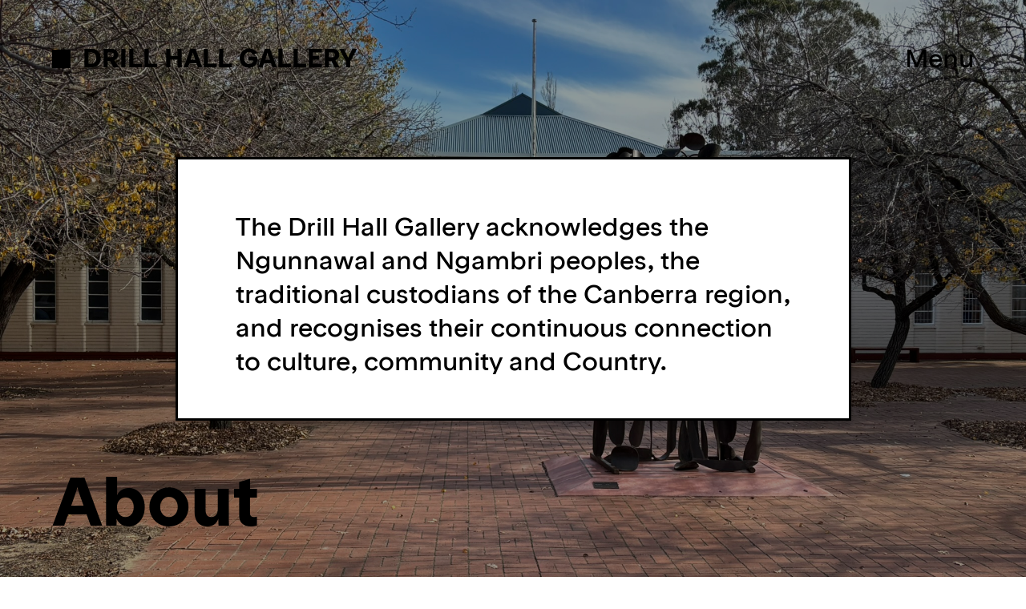

--- FILE ---
content_type: text/html; charset=UTF-8
request_url: https://dhg.anu.edu.au/about/
body_size: 36454
content:
<!DOCTYPE html>
<html lang="en-AU">
<head>
  <meta charset="UTF-8">
  <title>About &#8211; Drill Hall Gallery</title>
<meta name='robots' content='max-image-preview:large' />
<link rel='dns-prefetch' href='//www.google.com' />
<link rel='dns-prefetch' href='//s.w.org' />
		<script type="text/javascript">
			window._wpemojiSettings = {"baseUrl":"https:\/\/s.w.org\/images\/core\/emoji\/13.0.1\/72x72\/","ext":".png","svgUrl":"https:\/\/s.w.org\/images\/core\/emoji\/13.0.1\/svg\/","svgExt":".svg","source":{"concatemoji":"https:\/\/dhg.anu.edu.au\/wp-includes\/js\/wp-emoji-release.min.js?ver=5.7.14"}};
			!function(e,a,t){var n,r,o,i=a.createElement("canvas"),p=i.getContext&&i.getContext("2d");function s(e,t){var a=String.fromCharCode;p.clearRect(0,0,i.width,i.height),p.fillText(a.apply(this,e),0,0);e=i.toDataURL();return p.clearRect(0,0,i.width,i.height),p.fillText(a.apply(this,t),0,0),e===i.toDataURL()}function c(e){var t=a.createElement("script");t.src=e,t.defer=t.type="text/javascript",a.getElementsByTagName("head")[0].appendChild(t)}for(o=Array("flag","emoji"),t.supports={everything:!0,everythingExceptFlag:!0},r=0;r<o.length;r++)t.supports[o[r]]=function(e){if(!p||!p.fillText)return!1;switch(p.textBaseline="top",p.font="600 32px Arial",e){case"flag":return s([127987,65039,8205,9895,65039],[127987,65039,8203,9895,65039])?!1:!s([55356,56826,55356,56819],[55356,56826,8203,55356,56819])&&!s([55356,57332,56128,56423,56128,56418,56128,56421,56128,56430,56128,56423,56128,56447],[55356,57332,8203,56128,56423,8203,56128,56418,8203,56128,56421,8203,56128,56430,8203,56128,56423,8203,56128,56447]);case"emoji":return!s([55357,56424,8205,55356,57212],[55357,56424,8203,55356,57212])}return!1}(o[r]),t.supports.everything=t.supports.everything&&t.supports[o[r]],"flag"!==o[r]&&(t.supports.everythingExceptFlag=t.supports.everythingExceptFlag&&t.supports[o[r]]);t.supports.everythingExceptFlag=t.supports.everythingExceptFlag&&!t.supports.flag,t.DOMReady=!1,t.readyCallback=function(){t.DOMReady=!0},t.supports.everything||(n=function(){t.readyCallback()},a.addEventListener?(a.addEventListener("DOMContentLoaded",n,!1),e.addEventListener("load",n,!1)):(e.attachEvent("onload",n),a.attachEvent("onreadystatechange",function(){"complete"===a.readyState&&t.readyCallback()})),(n=t.source||{}).concatemoji?c(n.concatemoji):n.wpemoji&&n.twemoji&&(c(n.twemoji),c(n.wpemoji)))}(window,document,window._wpemojiSettings);
		</script>
		<style type="text/css">
img.wp-smiley,
img.emoji {
	display: inline !important;
	border: none !important;
	box-shadow: none !important;
	height: 1em !important;
	width: 1em !important;
	margin: 0 .07em !important;
	vertical-align: -0.1em !important;
	background: none !important;
	padding: 0 !important;
}
</style>
	<link rel='stylesheet' id='wp-block-library-css'  href='https://dhg.anu.edu.au/wp-includes/css/dist/block-library/style.min.css?ver=5.7.14' type='text/css' media='all' />
<link rel='stylesheet' id='contact-form-7-css'  href='https://dhg.anu.edu.au/wp-content/plugins/contact-form-7/includes/css/styles.css?ver=5.5.5' type='text/css' media='all' />
<link rel='stylesheet' id='style-css'  href='https://dhg.anu.edu.au/wp-content/themes/DHG/css/style.css?ver=1610703658' type='text/css' media='all' />
<script type='text/javascript' src='https://dhg.anu.edu.au/wp-includes/js/jquery/jquery.min.js?ver=3.5.1' id='jquery-core-js'></script>
<script type='text/javascript' src='https://dhg.anu.edu.au/wp-includes/js/jquery/jquery-migrate.min.js?ver=3.3.2' id='jquery-migrate-js'></script>
<script type='text/javascript' src='https://dhg.anu.edu.au/wp-content/themes/DHG/js/slick.min.js?ver=5.7.14' id='slick-js'></script>
<script type='text/javascript' src='https://dhg.anu.edu.au/wp-content/themes/DHG/js/jquery.mousewheel.min.js?ver=5.7.14' id='jquery.mousewheel-js'></script>
<script type='text/javascript' src='https://dhg.anu.edu.au/wp-content/themes/DHG/js/imagesloaded.pkgd.min.js?ver=5.7.14' id='imagesloaded.pkgd-js'></script>
<link rel="https://api.w.org/" href="https://dhg.anu.edu.au/wp-json/" /><link rel="alternate" type="application/json" href="https://dhg.anu.edu.au/wp-json/wp/v2/pages/55" /><link rel='shortlink' href='https://dhg.anu.edu.au/?p=55' />
<link rel="alternate" type="application/json+oembed" href="https://dhg.anu.edu.au/wp-json/oembed/1.0/embed?url=https%3A%2F%2Fdhg.anu.edu.au%2Fabout%2F" />
<link rel="alternate" type="text/xml+oembed" href="https://dhg.anu.edu.au/wp-json/oembed/1.0/embed?url=https%3A%2F%2Fdhg.anu.edu.au%2Fabout%2F&#038;format=xml" />
		<style type="text/css" id="wp-custom-css">
			.wp-block-gallery .blocks-gallery-grid .blocks-gallery-item {
    margin: 10px;
}
		</style>
		    <link rel="icon" href="https://dhg.anu.edu.au/wp-content/uploads/2020/11/favicon.ico" type="image/x-icon"/>
  <style>
      </style>
  <meta name="viewport" content="width=device-width,initial-scale=1,minimum-scale=1,maximum-scale=1,user-scalable=no"/>
</head>
<body class="page-template-default page page-id-55">
<div class="footer-mask"></div>
<div class="main">
<header>
	<div class="container">
		<div class="content">
			<div class="brand">
				<a href="https://dhg.anu.edu.au">DRILL HALL GALLERY</a>
			</div>
			<nav>
				<div class="nav-c">
					<ul id="menu-menu" class=""><li id="menu-item-13" class="menu-item menu-item-type-post_type menu-item-object-page menu-item-home menu-item-13"><a href="https://dhg.anu.edu.au/">Home</a></li>
<li id="menu-item-312" class="menu-item menu-item-type-post_type menu-item-object-page menu-item-312"><a href="https://dhg.anu.edu.au/visit/">Visit</a></li>
<li id="menu-item-313" class="menu-item menu-item-type-post_type menu-item-object-page menu-item-313"><a href="https://dhg.anu.edu.au/whats-on/">What’s On</a></li>
<li id="menu-item-314" class="menu-item menu-item-type-post_type menu-item-object-page menu-item-314"><a href="https://dhg.anu.edu.au/collection/">Collection</a></li>
<li id="menu-item-315" class="menu-item menu-item-type-post_type menu-item-object-page active page_item page-item-55 active menu-item-315"><a href="https://dhg.anu.edu.au/about/" aria-current="page">About</a></li>
<li id="menu-item-316" class="menu-item menu-item-type-post_type menu-item-object-page menu-item-316"><a href="https://dhg.anu.edu.au/publications/">Publications</a></li>
<li id="menu-item-317" class="menu-item menu-item-type-post_type menu-item-object-page menu-item-317"><a href="https://dhg.anu.edu.au/news/">Features</a></li>
<li id="menu-item-318" class="menu-item menu-item-type-post_type menu-item-object-page menu-item-318"><a href="https://dhg.anu.edu.au/music/">Music</a></li>
<li id="menu-item-319" class="menu-item menu-item-type-post_type menu-item-object-page menu-item-319"><a href="https://dhg.anu.edu.au/friendsofthedrillhall/">Friends</a></li>
<li id="menu-item-644" class="menu-item menu-item-type-post_type menu-item-object-page menu-item-644"><a href="https://dhg.anu.edu.au/support/">Support the arts</a></li>
<li id="menu-item-7350" class="menu-item menu-item-type-custom menu-item-object-custom menu-item-7350"><a href="https://engage.anu.edu.au/dhg-subscribe">Subscribe to our newsletter</a></li>
</ul>				</div>
				<div class="menu-bottom">
					<img src="https://dhg.anu.edu.au/wp-content/uploads/2022/04/ANU-Logo-White-Web.png" alt="">
					<p>The Drill Hall Gallery is funded by The Australian National University.</p>
				</div>
			</nav>
			<div class="burger-c">
				<div class="burger">
					<span>Menu</span>
					<span>Close</span>
				</div>
			</div>
		</div>
	</div>
</header>



							<div class="banner">
															<div class="bg-box">
						<div class="img-c"><div style="background-image: url(https://dhg.anu.edu.au/wp-content/uploads/2025/06/IMG_2867.jpeg);"></div></div>
											</div>
					<div class="text-c">
						<div class="container">
							<div class="content">
																	<h1>About</h1>
															</div>
						</div>
					</div>
				</div>
									<div class="about">
				<div class="container">
					<div class="content">
						<div class="about_filter filter tabs_filter">
							<ul>
																<li class="active" data-slug="#the-gallery"><a href="#">The Gallery</a></li>
																		<li class="" data-slug="#accessibility"><a href="#">Accessibility</a></li>
																		<li class="" data-slug="#history"><a href="#">History</a></li>
																		<li class="" data-slug="#event-hire"><a href="#">Event Hire</a></li>
																		<li class="" data-slug="#volunteer"><a href="#">Volunteer</a></li>
																		<li class="" data-slug="#proposals"><a href="#">Proposals</a></li>
																</ul>
						</div>
						<div class="about_content tabs_content">
																<div class="item-c active">
									<p>The Drill Hall was built in 1940 to train soldiers for the Second World War. The 3rd Battalion, Werriwa Regiment was based in this building in 1941-2. In 1984 the interior was superbly remodelled to create an art gallery which is considered one of the most beautiful of its kind. In 2004 a Heritage order was placed on the building.</p>
												<div class="slick-outer">
													<div class="slick">
																											<div class="slick-c">
															<div class="img-c" data-img="https://dhg.anu.edu.au/wp-content/uploads/2020/11/slick-1.jpg">
																<img src="https://dhg.anu.edu.au/wp-content/uploads/2020/11/slick-1.jpg" alt="">
																<p class="caption"><span class="name">Charlie Sheard, installation view 2016.</span> <span class="tag">Photo by Rob Little.</span></p>
															</div>
														</div>
																												<div class="slick-c">
															<div class="img-c" data-img="https://dhg.anu.edu.au/wp-content/uploads/2020/11/slick-2.jpg">
																<img src="https://dhg.anu.edu.au/wp-content/uploads/2020/11/slick-2.jpg" alt="">
																<p class="caption"><span class="name">Sidney Nolan, Riverbend, 1964–65.</span> <span class="tag">oil on composition board, nine panels, 153 x 122 cm each. ANU Art Collection. Photo: Ben Wrigley.</span></p>
															</div>
														</div>
																											</div>
													<p><a href="#">Expand</a></p>
												</div>
												<p>While the National Gallery of Australia waited for the completion of its building, temporary exhibitions of the national collection were held here. In 1992 the Australian National University took over the Drill Hall Gallery as a showcase for its own art collection and as a venue for temporary exhibitions. There are 4 discrete exhibition spaces.</p>
<p>The Gallery is a venue of choice for many of Australia’s leading contemporary artists, curators and collectors. We have developed a proud tradition of impeccably presented landmark exhibitions accompanied by scholarly publications. Sidney Nolan’s 9-panel panorama, Riverbend (recently nominated among the ten must-see art treasures of Canberra) is on permanent display in the Riverbend Room.</p>
<p>The Drill Hall Gallery provides the Canberra community and ANU with a selective program of high quality exhibitions of Australian and international art. The Gallery supports the arts in the Canberra region by presenting exhibitions developed in conjunction with the University’s wide-ranging academic interests and/or to coincide with major conferences and public events. National and international exhibitions – and works from the University’s own extensive collection – are features of the Gallery’s program.</p>
<p>You can support the Drill Hall Gallery by contributing to the <a href="https://dhgdev.anu.edu.au/support/">Friends of the Drill Hall Gallery Endowment</a> or The ANU <a href="https://www.anu.edu.au/giving/support-us/advancing-our-nation/anu-visual-arts-endowment">Visual Arts Endowment</a>.</p>
<p>The <a href="#https://soad.cass.anu.edu.au/gallery-exhibitions">ANU School of Art &amp; Design Gallery</a> also presents an annual exhibition program, which critically frames Australian visual art practice, presents graduate and post-graduate work and reflects the international profile of the <a href="https://soad.cass.anu.edu.au/">ANU School of Art &amp; Design.</a></p>
<p><a href="https://engage.anu.edu.au/dhg-subscribe">Subscribe to our newsletter</a></p>
												<div class="hr-line"></div>
												<p class="left-title">Drill Hall Gallery Staff</p>
<ul>
<li><span class="job">Director</span><span class="name">Tony Oates</span></li>
<li><span class="job">Curator, Collections</span><span class="name">Oscar Capezio</span></li>
<li><span class="job">Communications &amp; Outreach Coordinator</span><span class="name">Anne-Marie Jean</span></li>
<li><span class="job">Assistant Curator, Collections</span><span class="name">Ben Shingles</span></li>
<li><span class="job">Gallery Administrator</span><span class="name">Sonja Sagar</span></li>
<li><span class="job">Communications and Graphic Design Officer</span><span class="name">Andrew Darragh</span></li>
<li></li>
</ul>
									</div>
																		<div class="item-c">
									<p>We welcome everyone at the Drill Hall Gallery and aim to be accessible to all. Please let us know about your accessibility needs and we will endeavour to cater for you or your group. If you need any further information or you have feedback on accessibility at the Drill Hall Gallery, please get in touch with us.</p>
<h3><strong>Accessibility when visiting the Drill Hall Gallery:</strong></h3>
<p>If you require accessibility accommodations or a visitor Personal Emergency Evacuation Plan please contact Drill Hall Gallery staff.<br />
<strong>Phone:</strong> 02 61255832<br />
<strong>Email:</strong> <a href="mailto:dhg@anu.edu.au">dhg@anu.edu.au</a></p>
<h2><strong>Getting to the Drill Hall Gallery</strong></h2>
<p>The nearest bus stops are 400m from the gallery, on Rimmer Street and on Marcus Clarke Street. The Alinga Street light rail stop is 750m away.</p>
<p>Limited free parking spaces may be found near Toad Hall, Lena Karmel and the Street Theatre. Several paid parking areas are nearby. Abundant additional paid parking is also available in the Kambri precinct underground carpark.</p>
<p>Two 45 min accessible parking bays are available just outside the gallery.</p>
<h2><strong>The Drill Hall Gallery</strong></h2>
<h3><strong><br />
Entrance</strong></h3>
<p>The entrance to our gallery has a slight incline and is wheelchair-accessible, with automatic doors. There is a 2cm bump at the internal entrance of the gallery. The inside of the gallery is on a single level with no stairs.</p>
												<div class="slick-outer">
													<div class="slick">
																											<div class="slick-c">
															<div class="img-c" data-img="https://dhg.anu.edu.au/wp-content/uploads/2023/01/external-entrance-scaled.jpg">
																<img src="https://dhg.anu.edu.au/wp-content/uploads/2023/01/external-entrance-scaled.jpg" alt="">
																<p class="caption"><span class="name"></span> <span class="tag">The main entrance of the gallery</span></p>
															</div>
														</div>
																												<div class="slick-c">
															<div class="img-c" data-img="https://dhg.anu.edu.au/wp-content/uploads/2023/01/inside-entrance-scaled.jpg">
																<img src="https://dhg.anu.edu.au/wp-content/uploads/2023/01/inside-entrance-scaled.jpg" alt="">
																<p class="caption"><span class="name"></span> <span class="tag">The gallery's inside door</span></p>
															</div>
														</div>
																											</div>
													<p><a href="#">Expand</a></p>
												</div>
												<h3><strong>Lighting, Sound and Temperature</strong></h3>
<p>Lighting and sound may vary depending on exhibitions and events. If you have any questions or concerns, please get in touch with us using the contact information at the top of our page.</p>
<p>Our main gallery features natural light and the side galleries feature electric light.</p>
<p>The Riverbend room has permanently subdued light. During some exhibitions, the side galleries may have subdued light. As part of our exhibitions, we sometimes have moving videos on projections and screens.</p>
<p>Some of our exhibitions and events feature sound broadcast throughout the gallery.</p>
<p>Exhibition openings, music events and other events are generally attended by many people and are likely to be noisy.</p>
<p>The Drill Hall Gallery is climate-controlled at a constant 21C throughout.</p>
<h3><strong>Accessible toilet</strong></h3>
<p>We have women’s and men’s toilets, and a gender-neutral RH Accessible toilet. We do not have an ambulant or disabled toilet. The nearest disabled toilet is in the building of Collage of Business and Economics next door and is available Monday to Friday during business hours.</p>
<p>We do not have baby care facilities onsite. The nearest parenting room is in the building of Collage of Business and Economics next door. The Drill Hall gallery welcomes breast-feeding parents.</p>
<h3><strong>Seating</strong></h3>
<p>Depending on the current exhibition, there are usually some benches and chairs in our galleries.</p>
<p>A limited number of folding stools are available. Please ask at the front desk if you wish to use one.</p>
<h3><strong>Assistance animals</strong></h3>
<p>Assistance animals are welcome at the Drill Hall Gallery. Assistant animals must be kept with you at all times. Pets are not permitted at the gallery.</p>
									</div>
																		<div class="item-c">
																					<div class="single-image-box">
													<div class="single-image">
																												<img src="https://dhg.anu.edu.au/wp-content/uploads/2020/11/slick-3.jpg" alt="">
														<p class="caption"><span class="name">Drill Hall Gallery, 1951.</span> <span class="tag">Image from National Archives of Australia.</span></p>
													</div>
												</div>
											<p>After World War I there was a series of reorganisations which saw the emergence of the regional militia including the Werriwa Regiment, numbered the 3rd Battalion, recruited from the Canberra region and southern New South Wales.</p>
												<div class="single-image-box">
													<div class="single-image">
																												<img src="https://dhg.anu.edu.au/wp-content/uploads/2020/11/slick-4.jpg" alt="">
														<p class="caption"><span class="name">Frank Hinder (1906–1992) Drill Hall Civic 1942 watercolour.</span> <span class="tag">Collection: Australian National University.</span></p>
													</div>
												</div>
											<p>The Battalion was based in this building in 1940 and 1941 and was called up for full-time duty in October 1941. On 18 May 1942 the battalion left Australia for Papua. By 5 September 1942 it was on the Kokoda Track. The Battalion fought for 100 days across the Owen Stanley Ranges to Gona. The Battalion made a significant contribution to the defense of Australia. It fought throughout the whole campaign without relief, the only battalion to do so. The casualties suffered in that campaign were so great that the 3rd Battalion (the Werriwa Regiment AMF) was absorbed into the 2/3rd Battalion AIF.</p>
<p>The Battalion was re-raised in Canberra in 1948 as a Citizens Military Forces battalion and in 1960 became C Company of the Pentropic Battalion which covered the whole of New South Wales. In 1965 it reverted to the 3rd Battalion of the Royal New South Wales Regiment. Queens and Regimental Colours were presented in September 1966. During this period the Battalion was headquartered in this Drill Hall.</p>
<p>The Drill Hall was handed over to the Australian National University on 9 July 1969. For a number of years a cabinet at the Drill Hall Gallery contained memorabilia from the Kokoda Campaign. The artefacts are now in ANU archives. The Drill Hall Gallery has housed several plaques, photographs and a badge commemorating the 3rd Battalion’s 1942 militia service on the Kokoda Trail, Papua New Guinea.</p>
												<div class="single-image-box">
													<div class="single-image">
																												<img src="https://dhg.anu.edu.au/wp-content/uploads/2020/11/slick-5.jpg" alt="">
														<p class="caption"><span class="name"></span> <span class="tag">(Left to right) Veteri Frondescit Honore, 3, 3rd Battalion Werriwa Regt. Presented by Major J.F. Bishop, The Royal New South Wales Regiment. Commemorative shield, Veteri Frondescit Honore, 3, 3rd Battalion Werriwa Regt. Kokoda Trail 1942, Port Moresby 1942. Presented by Major J.F. Bishop, RFD, ED. The Australian National University commemorates the 3rd Battalion (the Werriwa Regiment) as the first occupants of the Drill Hall. Regimental Plaque, 3rd Battalion. Royal N.S.W. Regiment, 3, Veteri Frondescit Honore. Presented by Captain Bede Tongs MM, President, 3rd Infantry Battalion AMF Association.</span></p>
													</div>
												</div>
																							<div class="slick-outer">
													<div class="slick">
																											<div class="slick-c">
															<div class="img-c" data-img="https://dhg.anu.edu.au/wp-content/uploads/2020/11/slick-6.jpg">
																<img src="https://dhg.anu.edu.au/wp-content/uploads/2020/11/slick-6.jpg" alt="">
																<p class="caption"><span class="name">Untitled,</span> <span class="tag">inscribed on reverse side: 3rd Militia Battalion Officers in camp, probably just pre-war Sydney. Presented by C. Kennedy.</span></p>
															</div>
														</div>
																												<div class="slick-c">
															<div class="img-c" data-img="https://dhg.anu.edu.au/wp-content/uploads/2020/11/slick-4.jpg">
																<img src="https://dhg.anu.edu.au/wp-content/uploads/2020/11/slick-4.jpg" alt="">
																<p class="caption"><span class="name">Frank Hinder (1906–1992) Drill Hall Civic 1942 watercolour.</span> <span class="tag">Collection: Australian National University.</span></p>
															</div>
														</div>
																											</div>
													<p><a href="#">Expand</a></p>
												</div>
																					</div>
																		<div class="item-c">
									<p>The Drill Hall Gallery, with its dynamic gallery program and wonderful acoustics is a popular venue for musical and other social events. Events are generally held outside the galleries regular opening hours and capacity is variable in relation to the exhibition on show at the time of the event.</p>
<p>Please <a href="https://dhgdev.anu.edu.au/#contact">contact us</a> directly for details on capacity, cost and availability.</p>
												<div class="single-image-box">
													<div class="single-image">
																												<img src="https://dhg.anu.edu.au/wp-content/uploads/2020/11/slick-1.jpg" alt="">
														<p class="caption"><span class="name">Charlie Sheard, installation view 2016.</span> <span class="tag">Photo by Rob Little.</span></p>
													</div>
												</div>
																				</div>
																		<div class="item-c">
									<p>Volunteers are an important part of the Drill Hall community, contributing to distinct projects and providing valuable assistance to enable the Drill Hall Gallery to function to its full potential.</p>
<p>The contribution of volunteers can improve the delivery of resources to both the ANU community and the visiting public to the Drill Hall Gallery. The Gallery in turn provides volunteers the opportunity to learn new skills and observe aspects of a professional gallery environment. We welcome enquires about volunteering, including from students of the ANU.</p>
<p><a href="https://dhgdev.anu.edu.au/#contact">Enquire Now</a></p>
									</div>
																		<div class="item-c">
									<p>Proposals for exhibitions are invited from professional curators and artists. Proposals must be consistent with the Gallery’s tradition of presenting landmark exhibitions that contribute to a culture of engagement.</p>
<p>Proposals should be addressed to the Director and include: a clear and concise written description of the exhibition project, its concept and rationale; biographical details of the contributing artist and curators; visual support material; a budget outlining funding arrangements for the exhibition including the catalogue, transport and framing of works; and the preferred timing of the proposed exhibition.</p>
<p><a href="https://dhgdev.anu.edu.au/#contact">Contact us for more information</a></p>
									</div>
															</div>
					</div>
				</div>
			</div>
			


<div class="bg-caption-box">
	<div class="container">
		<div class="caption-content">
			<p>The Drill Hall Gallery acknowledges the Ngunnawal and Ngambri peoples, the traditional custodians of the Canberra region, and recognises their continuous connection to culture, community and Country.</p>
		</div>
	</div>
</div>

<div class="video-light-box" style="display: none;">
	<div class="video-box">
		<button class="close" title="Close"></button>
		<div class="play-iframe-video"></div>
	</div>
</div>

<div class="pop-up form-c" id="contact-form">
	<div class="box close-btn"></div>
	<div class="contact-form-outer">
		<div class="contact-form">
			<div class="title-c">
				<p>Contact</p>
				<p class="close-btn">Close</p>
			</div>
							<div role="form" class="wpcf7" id="wpcf7-f262-o1" lang="en-AU" dir="ltr">
<div class="screen-reader-response"><p role="status" aria-live="polite" aria-atomic="true"></p> <ul></ul></div>
<form action="/about/#wpcf7-f262-o1" method="post" class="wpcf7-form init" novalidate="novalidate" data-status="init">
<div style="display: none;">
<input type="hidden" name="_wpcf7" value="262" />
<input type="hidden" name="_wpcf7_version" value="5.5.5" />
<input type="hidden" name="_wpcf7_locale" value="en_AU" />
<input type="hidden" name="_wpcf7_unit_tag" value="wpcf7-f262-o1" />
<input type="hidden" name="_wpcf7_container_post" value="0" />
<input type="hidden" name="_wpcf7_posted_data_hash" value="" />
<input type="hidden" name="_wpcf7_recaptcha_response" value="" />
</div>
<div class="top">
<div class="input-c"><span class="wpcf7-form-control-wrap Name"><input type="text" name="Name" value="" size="40" class="wpcf7-form-control wpcf7-text wpcf7-validates-as-required" aria-required="true" aria-invalid="false" placeholder="Name" /></span></div>
<div class="input-c"><span class="wpcf7-form-control-wrap Phone"><input type="tel" name="Phone" value="" size="40" class="wpcf7-form-control wpcf7-text wpcf7-tel wpcf7-validates-as-required wpcf7-validates-as-tel" aria-required="true" aria-invalid="false" placeholder="Phone" /></span></div>
<div class="input-c"><span class="wpcf7-form-control-wrap Email"><input type="email" name="Email" value="" size="40" class="wpcf7-form-control wpcf7-text wpcf7-email wpcf7-validates-as-required wpcf7-validates-as-email" aria-required="true" aria-invalid="false" placeholder="Email" /></span></div>
<div class="input-c select-c"><span class="placeholder" style="display:none;">Reason for enquiry</span><span class="wpcf7-form-control-wrap Reasonforenquiry"><select name="Reasonforenquiry" class="wpcf7-form-control wpcf7-select wpcf7-validates-as-required" aria-required="true" aria-invalid="false"><option value="">---</option><option value="General">General</option><option value="Exhibitions">Exhibitions</option><option value="Events">Events</option><option value="Collection">Collection</option><option value="Friends of the Gallery">Friends of the Gallery</option><option value="Event Hire">Event Hire</option><option value="Volunteer">Volunteer</option><option value="Proposal">Proposal</option><option value="Support">Support</option></select></span></div>
<div class="input-c"><span class="wpcf7-form-control-wrap Message"><textarea name="Message" cols="40" rows="10" class="wpcf7-form-control wpcf7-textarea wpcf7-validates-as-required" aria-required="true" aria-invalid="false" placeholder="Message"></textarea></span></div>
</div>
<div class="submit-outer"><input type="submit" value="Submit" class="wpcf7-form-control has-spinner wpcf7-submit" /><i class="icon-arrow-forward"></i></div>
<div class="wpcf7-response-output" aria-hidden="true"></div></form></div>										<!-- <p>Thank you for getting in contact with us. We will get back to you shortly.</p> -->
		</div>
	</div>
</div>

<div class="pop-up form-c" id="subscribe-form">
	<div class="box close-btn"></div>
	<div class="contact-form-outer">
		<div class="contact-form">
			<div class="title-c">
				<p>Subscribe</p>
				<p class="close-btn">Close</p>
			</div>
							<div role="form" class="wpcf7" id="wpcf7-f5-o2" lang="en-AU" dir="ltr">
<div class="screen-reader-response"><p role="status" aria-live="polite" aria-atomic="true"></p> <ul></ul></div>
<form action="/about/#wpcf7-f5-o2" method="post" class="wpcf7-form init" novalidate="novalidate" data-status="init">
<div style="display: none;">
<input type="hidden" name="_wpcf7" value="5" />
<input type="hidden" name="_wpcf7_version" value="5.5.5" />
<input type="hidden" name="_wpcf7_locale" value="en_AU" />
<input type="hidden" name="_wpcf7_unit_tag" value="wpcf7-f5-o2" />
<input type="hidden" name="_wpcf7_container_post" value="0" />
<input type="hidden" name="_wpcf7_posted_data_hash" value="" />
<input type="hidden" name="_wpcf7_recaptcha_response" value="" />
</div>
<div class="top">
<div class="input-c"><span class="wpcf7-form-control-wrap Name"><input type="text" name="Name" value="" size="40" class="wpcf7-form-control wpcf7-text wpcf7-validates-as-required" aria-required="true" aria-invalid="false" placeholder="Name" /></span></div>
<div class="input-c"><span class="wpcf7-form-control-wrap LastName"><input type="text" name="LastName" value="" size="40" class="wpcf7-form-control wpcf7-text wpcf7-validates-as-required" aria-required="true" aria-invalid="false" placeholder="Last Name" /></span></div>
<div class="input-c"><span class="wpcf7-form-control-wrap ANUAlumni"><input type="text" name="ANUAlumni" value="" size="40" class="wpcf7-form-control wpcf7-text" aria-invalid="false" placeholder="ANU Alumni" /></span></div>
<div class="input-c"><span class="wpcf7-form-control-wrap Email"><input type="email" name="Email" value="" size="40" class="wpcf7-form-control wpcf7-text wpcf7-email wpcf7-validates-as-required wpcf7-validates-as-email" aria-required="true" aria-invalid="false" placeholder="Email" /></span></div>
</div>
<div class="submit-outer"><i class="icon-arrow-forward"></i><input type="submit" value="Send" class="wpcf7-form-control has-spinner wpcf7-submit" /></div>
<div class="wpcf7-response-output" aria-hidden="true"></div></form></div>										<!-- <p>Thank you for your subscribe.</p> -->
		</div>
	</div>
</div>

<div class="pop-up gallery-c">
	<div class="box close-btn"></div>
	<div class="gallery-slick-outer">
		<div class="gallery-slick">
			<p class="close-btn">Close</p>
			<div class="slick">
			</div>
		</div>
	</div>
</div>

</div>

<footer>
	<div class="container">
		<div class="content">
			<div class="f-top">
				<div class="left">
					<div class="l-top">
						<img src="https://dhg.anu.edu.au/wp-content/uploads/2022/04/ANU-Logo-White-Web.png" alt="">
						<p>The Drill Hall Gallery is funded by The Australian National University.</p>
					</div>
					<div class="l-bottom">
						<p>Subscribe to our newsletter</p>
													<a href="https://engage.anu.edu.au/dhg-subscribe" class="btns" target="_blank">Subscribe </a>
												<!-- <a href="#" id="subscribe">Sign-up Now</a> -->
						<!-- <div class="sub-form" id="subscribe">
							<form>
								<div class="input-c"><span class="wpcf7-form-control-wrap Email"><input type="email" name="Email" value="" size="40" class="wpcf7-form-control wpcf7-text wpcf7-email wpcf7-validates-as-required wpcf7-validates-as-email" aria-required="true" aria-invalid="false" placeholder="Email"></span></div>
								<div class="submit-outer"><i class="icon-arrow-forward"></i><input type="submit" value="Send" class="wpcf7-form-control wpcf7-submit"><span class="ajax-loader"></span></div>
							</form>
						</div> -->
					</div>
				</div>
				<div class="right">
					<div class="r-top">
					<!-- 								<a id="contact" class="open-contact-form" href="https://dhgdev.anu.edu.au/contact/" target="_self">Contact</a>
						 -->
						<a id="contact" class="open-contact-form" href="javascript:void(0);">Contact</a>
						<a href="#" id="back">Back to top</a>
					</div>
					<div class="r-bottom">
						<ul data-read-aloud-multi-block="true">
<li><span class="head">Address</span><span class="cont">Kingsley Street, Acton ACT 2601<br />
</span></li>
<li><span class="head">Hours</span><span class="cont">Wednesday–Sunday, 10am–5pm</span></li>
<li><span class="head">Entry</span><span class="cont">Free Admission</span></li>
<li><span class="head">Visit</span><span class="cont"><a href="https://dhg.anu.edu.au/visit/">Location</a>, <a href="https://dhg.anu.edu.au/about/#accessibility">Accessibility</a></span></li>
<li><span class="head">Phone</span><span class="cont">(02) 6125 5832</span></li>
<li><span class="head">Email</span><span class="cont">dhg@anu.edu.au</span></li>
<li><span class="head">Social</span><span class="cont"><a href="https://www.instagram.com/drillhallgallery/">Instagram</a>, <a href="https://www.facebook.com/DrillHallGalleryANU/">Facebook</a></span></li>
</ul>
					</div>
				</div>
			</div>
			<div class="f-bottom">
				<div class="left">
									</div>
				<div class="right">
					<p>© 2025 ANU Drill Hall Gallery</p>
				</div>
			</div>
		</div>
	</div>
</footer>



<script type='text/javascript' src='https://dhg.anu.edu.au/wp-includes/js/dist/vendor/wp-polyfill.min.js?ver=7.4.4' id='wp-polyfill-js'></script>
<script type='text/javascript' id='wp-polyfill-js-after'>
( 'fetch' in window ) || document.write( '<script src="https://dhg.anu.edu.au/wp-includes/js/dist/vendor/wp-polyfill-fetch.min.js?ver=3.0.0"></scr' + 'ipt>' );( document.contains ) || document.write( '<script src="https://dhg.anu.edu.au/wp-includes/js/dist/vendor/wp-polyfill-node-contains.min.js?ver=3.42.0"></scr' + 'ipt>' );( window.DOMRect ) || document.write( '<script src="https://dhg.anu.edu.au/wp-includes/js/dist/vendor/wp-polyfill-dom-rect.min.js?ver=3.42.0"></scr' + 'ipt>' );( window.URL && window.URL.prototype && window.URLSearchParams ) || document.write( '<script src="https://dhg.anu.edu.au/wp-includes/js/dist/vendor/wp-polyfill-url.min.js?ver=3.6.4"></scr' + 'ipt>' );( window.FormData && window.FormData.prototype.keys ) || document.write( '<script src="https://dhg.anu.edu.au/wp-includes/js/dist/vendor/wp-polyfill-formdata.min.js?ver=3.0.12"></scr' + 'ipt>' );( Element.prototype.matches && Element.prototype.closest ) || document.write( '<script src="https://dhg.anu.edu.au/wp-includes/js/dist/vendor/wp-polyfill-element-closest.min.js?ver=2.0.2"></scr' + 'ipt>' );( 'objectFit' in document.documentElement.style ) || document.write( '<script src="https://dhg.anu.edu.au/wp-includes/js/dist/vendor/wp-polyfill-object-fit.min.js?ver=2.3.4"></scr' + 'ipt>' );
</script>
<script type='text/javascript' id='contact-form-7-js-extra'>
/* <![CDATA[ */
var wpcf7 = {"api":{"root":"https:\/\/dhg.anu.edu.au\/wp-json\/","namespace":"contact-form-7\/v1"}};
/* ]]> */
</script>
<script type='text/javascript' src='https://dhg.anu.edu.au/wp-content/plugins/contact-form-7/includes/js/index.js?ver=5.5.5' id='contact-form-7-js'></script>
<script type='text/javascript' src='https://dhg.anu.edu.au/wp-content/themes/DHG/js/script.js?ver=1644916490' id='script-js'></script>
<script type='text/javascript' src='https://www.google.com/recaptcha/api.js?render=6Leo2jYcAAAAAFeGKHu2AFf6eLFRoH_MBgNjqTxv&#038;ver=3.0' id='google-recaptcha-js'></script>
<script type='text/javascript' id='wpcf7-recaptcha-js-extra'>
/* <![CDATA[ */
var wpcf7_recaptcha = {"sitekey":"6Leo2jYcAAAAAFeGKHu2AFf6eLFRoH_MBgNjqTxv","actions":{"homepage":"homepage","contactform":"contactform"}};
/* ]]> */
</script>
<script type='text/javascript' src='https://dhg.anu.edu.au/wp-content/plugins/contact-form-7/modules/recaptcha/index.js?ver=5.5.5' id='wpcf7-recaptcha-js'></script>
<script type='text/javascript' src='https://dhg.anu.edu.au/wp-includes/js/wp-embed.min.js?ver=5.7.14' id='wp-embed-js'></script>
</body>
</html>

--- FILE ---
content_type: text/html; charset=utf-8
request_url: https://www.google.com/recaptcha/api2/anchor?ar=1&k=6Leo2jYcAAAAAFeGKHu2AFf6eLFRoH_MBgNjqTxv&co=aHR0cHM6Ly9kaGcuYW51LmVkdS5hdTo0NDM.&hl=en&v=jdMmXeCQEkPbnFDy9T04NbgJ&size=invisible&anchor-ms=20000&execute-ms=15000&cb=eedrzasqpggo
body_size: 46679
content:
<!DOCTYPE HTML><html dir="ltr" lang="en"><head><meta http-equiv="Content-Type" content="text/html; charset=UTF-8">
<meta http-equiv="X-UA-Compatible" content="IE=edge">
<title>reCAPTCHA</title>
<style type="text/css">
/* cyrillic-ext */
@font-face {
  font-family: 'Roboto';
  font-style: normal;
  font-weight: 400;
  font-stretch: 100%;
  src: url(//fonts.gstatic.com/s/roboto/v48/KFO7CnqEu92Fr1ME7kSn66aGLdTylUAMa3GUBHMdazTgWw.woff2) format('woff2');
  unicode-range: U+0460-052F, U+1C80-1C8A, U+20B4, U+2DE0-2DFF, U+A640-A69F, U+FE2E-FE2F;
}
/* cyrillic */
@font-face {
  font-family: 'Roboto';
  font-style: normal;
  font-weight: 400;
  font-stretch: 100%;
  src: url(//fonts.gstatic.com/s/roboto/v48/KFO7CnqEu92Fr1ME7kSn66aGLdTylUAMa3iUBHMdazTgWw.woff2) format('woff2');
  unicode-range: U+0301, U+0400-045F, U+0490-0491, U+04B0-04B1, U+2116;
}
/* greek-ext */
@font-face {
  font-family: 'Roboto';
  font-style: normal;
  font-weight: 400;
  font-stretch: 100%;
  src: url(//fonts.gstatic.com/s/roboto/v48/KFO7CnqEu92Fr1ME7kSn66aGLdTylUAMa3CUBHMdazTgWw.woff2) format('woff2');
  unicode-range: U+1F00-1FFF;
}
/* greek */
@font-face {
  font-family: 'Roboto';
  font-style: normal;
  font-weight: 400;
  font-stretch: 100%;
  src: url(//fonts.gstatic.com/s/roboto/v48/KFO7CnqEu92Fr1ME7kSn66aGLdTylUAMa3-UBHMdazTgWw.woff2) format('woff2');
  unicode-range: U+0370-0377, U+037A-037F, U+0384-038A, U+038C, U+038E-03A1, U+03A3-03FF;
}
/* math */
@font-face {
  font-family: 'Roboto';
  font-style: normal;
  font-weight: 400;
  font-stretch: 100%;
  src: url(//fonts.gstatic.com/s/roboto/v48/KFO7CnqEu92Fr1ME7kSn66aGLdTylUAMawCUBHMdazTgWw.woff2) format('woff2');
  unicode-range: U+0302-0303, U+0305, U+0307-0308, U+0310, U+0312, U+0315, U+031A, U+0326-0327, U+032C, U+032F-0330, U+0332-0333, U+0338, U+033A, U+0346, U+034D, U+0391-03A1, U+03A3-03A9, U+03B1-03C9, U+03D1, U+03D5-03D6, U+03F0-03F1, U+03F4-03F5, U+2016-2017, U+2034-2038, U+203C, U+2040, U+2043, U+2047, U+2050, U+2057, U+205F, U+2070-2071, U+2074-208E, U+2090-209C, U+20D0-20DC, U+20E1, U+20E5-20EF, U+2100-2112, U+2114-2115, U+2117-2121, U+2123-214F, U+2190, U+2192, U+2194-21AE, U+21B0-21E5, U+21F1-21F2, U+21F4-2211, U+2213-2214, U+2216-22FF, U+2308-230B, U+2310, U+2319, U+231C-2321, U+2336-237A, U+237C, U+2395, U+239B-23B7, U+23D0, U+23DC-23E1, U+2474-2475, U+25AF, U+25B3, U+25B7, U+25BD, U+25C1, U+25CA, U+25CC, U+25FB, U+266D-266F, U+27C0-27FF, U+2900-2AFF, U+2B0E-2B11, U+2B30-2B4C, U+2BFE, U+3030, U+FF5B, U+FF5D, U+1D400-1D7FF, U+1EE00-1EEFF;
}
/* symbols */
@font-face {
  font-family: 'Roboto';
  font-style: normal;
  font-weight: 400;
  font-stretch: 100%;
  src: url(//fonts.gstatic.com/s/roboto/v48/KFO7CnqEu92Fr1ME7kSn66aGLdTylUAMaxKUBHMdazTgWw.woff2) format('woff2');
  unicode-range: U+0001-000C, U+000E-001F, U+007F-009F, U+20DD-20E0, U+20E2-20E4, U+2150-218F, U+2190, U+2192, U+2194-2199, U+21AF, U+21E6-21F0, U+21F3, U+2218-2219, U+2299, U+22C4-22C6, U+2300-243F, U+2440-244A, U+2460-24FF, U+25A0-27BF, U+2800-28FF, U+2921-2922, U+2981, U+29BF, U+29EB, U+2B00-2BFF, U+4DC0-4DFF, U+FFF9-FFFB, U+10140-1018E, U+10190-1019C, U+101A0, U+101D0-101FD, U+102E0-102FB, U+10E60-10E7E, U+1D2C0-1D2D3, U+1D2E0-1D37F, U+1F000-1F0FF, U+1F100-1F1AD, U+1F1E6-1F1FF, U+1F30D-1F30F, U+1F315, U+1F31C, U+1F31E, U+1F320-1F32C, U+1F336, U+1F378, U+1F37D, U+1F382, U+1F393-1F39F, U+1F3A7-1F3A8, U+1F3AC-1F3AF, U+1F3C2, U+1F3C4-1F3C6, U+1F3CA-1F3CE, U+1F3D4-1F3E0, U+1F3ED, U+1F3F1-1F3F3, U+1F3F5-1F3F7, U+1F408, U+1F415, U+1F41F, U+1F426, U+1F43F, U+1F441-1F442, U+1F444, U+1F446-1F449, U+1F44C-1F44E, U+1F453, U+1F46A, U+1F47D, U+1F4A3, U+1F4B0, U+1F4B3, U+1F4B9, U+1F4BB, U+1F4BF, U+1F4C8-1F4CB, U+1F4D6, U+1F4DA, U+1F4DF, U+1F4E3-1F4E6, U+1F4EA-1F4ED, U+1F4F7, U+1F4F9-1F4FB, U+1F4FD-1F4FE, U+1F503, U+1F507-1F50B, U+1F50D, U+1F512-1F513, U+1F53E-1F54A, U+1F54F-1F5FA, U+1F610, U+1F650-1F67F, U+1F687, U+1F68D, U+1F691, U+1F694, U+1F698, U+1F6AD, U+1F6B2, U+1F6B9-1F6BA, U+1F6BC, U+1F6C6-1F6CF, U+1F6D3-1F6D7, U+1F6E0-1F6EA, U+1F6F0-1F6F3, U+1F6F7-1F6FC, U+1F700-1F7FF, U+1F800-1F80B, U+1F810-1F847, U+1F850-1F859, U+1F860-1F887, U+1F890-1F8AD, U+1F8B0-1F8BB, U+1F8C0-1F8C1, U+1F900-1F90B, U+1F93B, U+1F946, U+1F984, U+1F996, U+1F9E9, U+1FA00-1FA6F, U+1FA70-1FA7C, U+1FA80-1FA89, U+1FA8F-1FAC6, U+1FACE-1FADC, U+1FADF-1FAE9, U+1FAF0-1FAF8, U+1FB00-1FBFF;
}
/* vietnamese */
@font-face {
  font-family: 'Roboto';
  font-style: normal;
  font-weight: 400;
  font-stretch: 100%;
  src: url(//fonts.gstatic.com/s/roboto/v48/KFO7CnqEu92Fr1ME7kSn66aGLdTylUAMa3OUBHMdazTgWw.woff2) format('woff2');
  unicode-range: U+0102-0103, U+0110-0111, U+0128-0129, U+0168-0169, U+01A0-01A1, U+01AF-01B0, U+0300-0301, U+0303-0304, U+0308-0309, U+0323, U+0329, U+1EA0-1EF9, U+20AB;
}
/* latin-ext */
@font-face {
  font-family: 'Roboto';
  font-style: normal;
  font-weight: 400;
  font-stretch: 100%;
  src: url(//fonts.gstatic.com/s/roboto/v48/KFO7CnqEu92Fr1ME7kSn66aGLdTylUAMa3KUBHMdazTgWw.woff2) format('woff2');
  unicode-range: U+0100-02BA, U+02BD-02C5, U+02C7-02CC, U+02CE-02D7, U+02DD-02FF, U+0304, U+0308, U+0329, U+1D00-1DBF, U+1E00-1E9F, U+1EF2-1EFF, U+2020, U+20A0-20AB, U+20AD-20C0, U+2113, U+2C60-2C7F, U+A720-A7FF;
}
/* latin */
@font-face {
  font-family: 'Roboto';
  font-style: normal;
  font-weight: 400;
  font-stretch: 100%;
  src: url(//fonts.gstatic.com/s/roboto/v48/KFO7CnqEu92Fr1ME7kSn66aGLdTylUAMa3yUBHMdazQ.woff2) format('woff2');
  unicode-range: U+0000-00FF, U+0131, U+0152-0153, U+02BB-02BC, U+02C6, U+02DA, U+02DC, U+0304, U+0308, U+0329, U+2000-206F, U+20AC, U+2122, U+2191, U+2193, U+2212, U+2215, U+FEFF, U+FFFD;
}
/* cyrillic-ext */
@font-face {
  font-family: 'Roboto';
  font-style: normal;
  font-weight: 500;
  font-stretch: 100%;
  src: url(//fonts.gstatic.com/s/roboto/v48/KFO7CnqEu92Fr1ME7kSn66aGLdTylUAMa3GUBHMdazTgWw.woff2) format('woff2');
  unicode-range: U+0460-052F, U+1C80-1C8A, U+20B4, U+2DE0-2DFF, U+A640-A69F, U+FE2E-FE2F;
}
/* cyrillic */
@font-face {
  font-family: 'Roboto';
  font-style: normal;
  font-weight: 500;
  font-stretch: 100%;
  src: url(//fonts.gstatic.com/s/roboto/v48/KFO7CnqEu92Fr1ME7kSn66aGLdTylUAMa3iUBHMdazTgWw.woff2) format('woff2');
  unicode-range: U+0301, U+0400-045F, U+0490-0491, U+04B0-04B1, U+2116;
}
/* greek-ext */
@font-face {
  font-family: 'Roboto';
  font-style: normal;
  font-weight: 500;
  font-stretch: 100%;
  src: url(//fonts.gstatic.com/s/roboto/v48/KFO7CnqEu92Fr1ME7kSn66aGLdTylUAMa3CUBHMdazTgWw.woff2) format('woff2');
  unicode-range: U+1F00-1FFF;
}
/* greek */
@font-face {
  font-family: 'Roboto';
  font-style: normal;
  font-weight: 500;
  font-stretch: 100%;
  src: url(//fonts.gstatic.com/s/roboto/v48/KFO7CnqEu92Fr1ME7kSn66aGLdTylUAMa3-UBHMdazTgWw.woff2) format('woff2');
  unicode-range: U+0370-0377, U+037A-037F, U+0384-038A, U+038C, U+038E-03A1, U+03A3-03FF;
}
/* math */
@font-face {
  font-family: 'Roboto';
  font-style: normal;
  font-weight: 500;
  font-stretch: 100%;
  src: url(//fonts.gstatic.com/s/roboto/v48/KFO7CnqEu92Fr1ME7kSn66aGLdTylUAMawCUBHMdazTgWw.woff2) format('woff2');
  unicode-range: U+0302-0303, U+0305, U+0307-0308, U+0310, U+0312, U+0315, U+031A, U+0326-0327, U+032C, U+032F-0330, U+0332-0333, U+0338, U+033A, U+0346, U+034D, U+0391-03A1, U+03A3-03A9, U+03B1-03C9, U+03D1, U+03D5-03D6, U+03F0-03F1, U+03F4-03F5, U+2016-2017, U+2034-2038, U+203C, U+2040, U+2043, U+2047, U+2050, U+2057, U+205F, U+2070-2071, U+2074-208E, U+2090-209C, U+20D0-20DC, U+20E1, U+20E5-20EF, U+2100-2112, U+2114-2115, U+2117-2121, U+2123-214F, U+2190, U+2192, U+2194-21AE, U+21B0-21E5, U+21F1-21F2, U+21F4-2211, U+2213-2214, U+2216-22FF, U+2308-230B, U+2310, U+2319, U+231C-2321, U+2336-237A, U+237C, U+2395, U+239B-23B7, U+23D0, U+23DC-23E1, U+2474-2475, U+25AF, U+25B3, U+25B7, U+25BD, U+25C1, U+25CA, U+25CC, U+25FB, U+266D-266F, U+27C0-27FF, U+2900-2AFF, U+2B0E-2B11, U+2B30-2B4C, U+2BFE, U+3030, U+FF5B, U+FF5D, U+1D400-1D7FF, U+1EE00-1EEFF;
}
/* symbols */
@font-face {
  font-family: 'Roboto';
  font-style: normal;
  font-weight: 500;
  font-stretch: 100%;
  src: url(//fonts.gstatic.com/s/roboto/v48/KFO7CnqEu92Fr1ME7kSn66aGLdTylUAMaxKUBHMdazTgWw.woff2) format('woff2');
  unicode-range: U+0001-000C, U+000E-001F, U+007F-009F, U+20DD-20E0, U+20E2-20E4, U+2150-218F, U+2190, U+2192, U+2194-2199, U+21AF, U+21E6-21F0, U+21F3, U+2218-2219, U+2299, U+22C4-22C6, U+2300-243F, U+2440-244A, U+2460-24FF, U+25A0-27BF, U+2800-28FF, U+2921-2922, U+2981, U+29BF, U+29EB, U+2B00-2BFF, U+4DC0-4DFF, U+FFF9-FFFB, U+10140-1018E, U+10190-1019C, U+101A0, U+101D0-101FD, U+102E0-102FB, U+10E60-10E7E, U+1D2C0-1D2D3, U+1D2E0-1D37F, U+1F000-1F0FF, U+1F100-1F1AD, U+1F1E6-1F1FF, U+1F30D-1F30F, U+1F315, U+1F31C, U+1F31E, U+1F320-1F32C, U+1F336, U+1F378, U+1F37D, U+1F382, U+1F393-1F39F, U+1F3A7-1F3A8, U+1F3AC-1F3AF, U+1F3C2, U+1F3C4-1F3C6, U+1F3CA-1F3CE, U+1F3D4-1F3E0, U+1F3ED, U+1F3F1-1F3F3, U+1F3F5-1F3F7, U+1F408, U+1F415, U+1F41F, U+1F426, U+1F43F, U+1F441-1F442, U+1F444, U+1F446-1F449, U+1F44C-1F44E, U+1F453, U+1F46A, U+1F47D, U+1F4A3, U+1F4B0, U+1F4B3, U+1F4B9, U+1F4BB, U+1F4BF, U+1F4C8-1F4CB, U+1F4D6, U+1F4DA, U+1F4DF, U+1F4E3-1F4E6, U+1F4EA-1F4ED, U+1F4F7, U+1F4F9-1F4FB, U+1F4FD-1F4FE, U+1F503, U+1F507-1F50B, U+1F50D, U+1F512-1F513, U+1F53E-1F54A, U+1F54F-1F5FA, U+1F610, U+1F650-1F67F, U+1F687, U+1F68D, U+1F691, U+1F694, U+1F698, U+1F6AD, U+1F6B2, U+1F6B9-1F6BA, U+1F6BC, U+1F6C6-1F6CF, U+1F6D3-1F6D7, U+1F6E0-1F6EA, U+1F6F0-1F6F3, U+1F6F7-1F6FC, U+1F700-1F7FF, U+1F800-1F80B, U+1F810-1F847, U+1F850-1F859, U+1F860-1F887, U+1F890-1F8AD, U+1F8B0-1F8BB, U+1F8C0-1F8C1, U+1F900-1F90B, U+1F93B, U+1F946, U+1F984, U+1F996, U+1F9E9, U+1FA00-1FA6F, U+1FA70-1FA7C, U+1FA80-1FA89, U+1FA8F-1FAC6, U+1FACE-1FADC, U+1FADF-1FAE9, U+1FAF0-1FAF8, U+1FB00-1FBFF;
}
/* vietnamese */
@font-face {
  font-family: 'Roboto';
  font-style: normal;
  font-weight: 500;
  font-stretch: 100%;
  src: url(//fonts.gstatic.com/s/roboto/v48/KFO7CnqEu92Fr1ME7kSn66aGLdTylUAMa3OUBHMdazTgWw.woff2) format('woff2');
  unicode-range: U+0102-0103, U+0110-0111, U+0128-0129, U+0168-0169, U+01A0-01A1, U+01AF-01B0, U+0300-0301, U+0303-0304, U+0308-0309, U+0323, U+0329, U+1EA0-1EF9, U+20AB;
}
/* latin-ext */
@font-face {
  font-family: 'Roboto';
  font-style: normal;
  font-weight: 500;
  font-stretch: 100%;
  src: url(//fonts.gstatic.com/s/roboto/v48/KFO7CnqEu92Fr1ME7kSn66aGLdTylUAMa3KUBHMdazTgWw.woff2) format('woff2');
  unicode-range: U+0100-02BA, U+02BD-02C5, U+02C7-02CC, U+02CE-02D7, U+02DD-02FF, U+0304, U+0308, U+0329, U+1D00-1DBF, U+1E00-1E9F, U+1EF2-1EFF, U+2020, U+20A0-20AB, U+20AD-20C0, U+2113, U+2C60-2C7F, U+A720-A7FF;
}
/* latin */
@font-face {
  font-family: 'Roboto';
  font-style: normal;
  font-weight: 500;
  font-stretch: 100%;
  src: url(//fonts.gstatic.com/s/roboto/v48/KFO7CnqEu92Fr1ME7kSn66aGLdTylUAMa3yUBHMdazQ.woff2) format('woff2');
  unicode-range: U+0000-00FF, U+0131, U+0152-0153, U+02BB-02BC, U+02C6, U+02DA, U+02DC, U+0304, U+0308, U+0329, U+2000-206F, U+20AC, U+2122, U+2191, U+2193, U+2212, U+2215, U+FEFF, U+FFFD;
}
/* cyrillic-ext */
@font-face {
  font-family: 'Roboto';
  font-style: normal;
  font-weight: 900;
  font-stretch: 100%;
  src: url(//fonts.gstatic.com/s/roboto/v48/KFO7CnqEu92Fr1ME7kSn66aGLdTylUAMa3GUBHMdazTgWw.woff2) format('woff2');
  unicode-range: U+0460-052F, U+1C80-1C8A, U+20B4, U+2DE0-2DFF, U+A640-A69F, U+FE2E-FE2F;
}
/* cyrillic */
@font-face {
  font-family: 'Roboto';
  font-style: normal;
  font-weight: 900;
  font-stretch: 100%;
  src: url(//fonts.gstatic.com/s/roboto/v48/KFO7CnqEu92Fr1ME7kSn66aGLdTylUAMa3iUBHMdazTgWw.woff2) format('woff2');
  unicode-range: U+0301, U+0400-045F, U+0490-0491, U+04B0-04B1, U+2116;
}
/* greek-ext */
@font-face {
  font-family: 'Roboto';
  font-style: normal;
  font-weight: 900;
  font-stretch: 100%;
  src: url(//fonts.gstatic.com/s/roboto/v48/KFO7CnqEu92Fr1ME7kSn66aGLdTylUAMa3CUBHMdazTgWw.woff2) format('woff2');
  unicode-range: U+1F00-1FFF;
}
/* greek */
@font-face {
  font-family: 'Roboto';
  font-style: normal;
  font-weight: 900;
  font-stretch: 100%;
  src: url(//fonts.gstatic.com/s/roboto/v48/KFO7CnqEu92Fr1ME7kSn66aGLdTylUAMa3-UBHMdazTgWw.woff2) format('woff2');
  unicode-range: U+0370-0377, U+037A-037F, U+0384-038A, U+038C, U+038E-03A1, U+03A3-03FF;
}
/* math */
@font-face {
  font-family: 'Roboto';
  font-style: normal;
  font-weight: 900;
  font-stretch: 100%;
  src: url(//fonts.gstatic.com/s/roboto/v48/KFO7CnqEu92Fr1ME7kSn66aGLdTylUAMawCUBHMdazTgWw.woff2) format('woff2');
  unicode-range: U+0302-0303, U+0305, U+0307-0308, U+0310, U+0312, U+0315, U+031A, U+0326-0327, U+032C, U+032F-0330, U+0332-0333, U+0338, U+033A, U+0346, U+034D, U+0391-03A1, U+03A3-03A9, U+03B1-03C9, U+03D1, U+03D5-03D6, U+03F0-03F1, U+03F4-03F5, U+2016-2017, U+2034-2038, U+203C, U+2040, U+2043, U+2047, U+2050, U+2057, U+205F, U+2070-2071, U+2074-208E, U+2090-209C, U+20D0-20DC, U+20E1, U+20E5-20EF, U+2100-2112, U+2114-2115, U+2117-2121, U+2123-214F, U+2190, U+2192, U+2194-21AE, U+21B0-21E5, U+21F1-21F2, U+21F4-2211, U+2213-2214, U+2216-22FF, U+2308-230B, U+2310, U+2319, U+231C-2321, U+2336-237A, U+237C, U+2395, U+239B-23B7, U+23D0, U+23DC-23E1, U+2474-2475, U+25AF, U+25B3, U+25B7, U+25BD, U+25C1, U+25CA, U+25CC, U+25FB, U+266D-266F, U+27C0-27FF, U+2900-2AFF, U+2B0E-2B11, U+2B30-2B4C, U+2BFE, U+3030, U+FF5B, U+FF5D, U+1D400-1D7FF, U+1EE00-1EEFF;
}
/* symbols */
@font-face {
  font-family: 'Roboto';
  font-style: normal;
  font-weight: 900;
  font-stretch: 100%;
  src: url(//fonts.gstatic.com/s/roboto/v48/KFO7CnqEu92Fr1ME7kSn66aGLdTylUAMaxKUBHMdazTgWw.woff2) format('woff2');
  unicode-range: U+0001-000C, U+000E-001F, U+007F-009F, U+20DD-20E0, U+20E2-20E4, U+2150-218F, U+2190, U+2192, U+2194-2199, U+21AF, U+21E6-21F0, U+21F3, U+2218-2219, U+2299, U+22C4-22C6, U+2300-243F, U+2440-244A, U+2460-24FF, U+25A0-27BF, U+2800-28FF, U+2921-2922, U+2981, U+29BF, U+29EB, U+2B00-2BFF, U+4DC0-4DFF, U+FFF9-FFFB, U+10140-1018E, U+10190-1019C, U+101A0, U+101D0-101FD, U+102E0-102FB, U+10E60-10E7E, U+1D2C0-1D2D3, U+1D2E0-1D37F, U+1F000-1F0FF, U+1F100-1F1AD, U+1F1E6-1F1FF, U+1F30D-1F30F, U+1F315, U+1F31C, U+1F31E, U+1F320-1F32C, U+1F336, U+1F378, U+1F37D, U+1F382, U+1F393-1F39F, U+1F3A7-1F3A8, U+1F3AC-1F3AF, U+1F3C2, U+1F3C4-1F3C6, U+1F3CA-1F3CE, U+1F3D4-1F3E0, U+1F3ED, U+1F3F1-1F3F3, U+1F3F5-1F3F7, U+1F408, U+1F415, U+1F41F, U+1F426, U+1F43F, U+1F441-1F442, U+1F444, U+1F446-1F449, U+1F44C-1F44E, U+1F453, U+1F46A, U+1F47D, U+1F4A3, U+1F4B0, U+1F4B3, U+1F4B9, U+1F4BB, U+1F4BF, U+1F4C8-1F4CB, U+1F4D6, U+1F4DA, U+1F4DF, U+1F4E3-1F4E6, U+1F4EA-1F4ED, U+1F4F7, U+1F4F9-1F4FB, U+1F4FD-1F4FE, U+1F503, U+1F507-1F50B, U+1F50D, U+1F512-1F513, U+1F53E-1F54A, U+1F54F-1F5FA, U+1F610, U+1F650-1F67F, U+1F687, U+1F68D, U+1F691, U+1F694, U+1F698, U+1F6AD, U+1F6B2, U+1F6B9-1F6BA, U+1F6BC, U+1F6C6-1F6CF, U+1F6D3-1F6D7, U+1F6E0-1F6EA, U+1F6F0-1F6F3, U+1F6F7-1F6FC, U+1F700-1F7FF, U+1F800-1F80B, U+1F810-1F847, U+1F850-1F859, U+1F860-1F887, U+1F890-1F8AD, U+1F8B0-1F8BB, U+1F8C0-1F8C1, U+1F900-1F90B, U+1F93B, U+1F946, U+1F984, U+1F996, U+1F9E9, U+1FA00-1FA6F, U+1FA70-1FA7C, U+1FA80-1FA89, U+1FA8F-1FAC6, U+1FACE-1FADC, U+1FADF-1FAE9, U+1FAF0-1FAF8, U+1FB00-1FBFF;
}
/* vietnamese */
@font-face {
  font-family: 'Roboto';
  font-style: normal;
  font-weight: 900;
  font-stretch: 100%;
  src: url(//fonts.gstatic.com/s/roboto/v48/KFO7CnqEu92Fr1ME7kSn66aGLdTylUAMa3OUBHMdazTgWw.woff2) format('woff2');
  unicode-range: U+0102-0103, U+0110-0111, U+0128-0129, U+0168-0169, U+01A0-01A1, U+01AF-01B0, U+0300-0301, U+0303-0304, U+0308-0309, U+0323, U+0329, U+1EA0-1EF9, U+20AB;
}
/* latin-ext */
@font-face {
  font-family: 'Roboto';
  font-style: normal;
  font-weight: 900;
  font-stretch: 100%;
  src: url(//fonts.gstatic.com/s/roboto/v48/KFO7CnqEu92Fr1ME7kSn66aGLdTylUAMa3KUBHMdazTgWw.woff2) format('woff2');
  unicode-range: U+0100-02BA, U+02BD-02C5, U+02C7-02CC, U+02CE-02D7, U+02DD-02FF, U+0304, U+0308, U+0329, U+1D00-1DBF, U+1E00-1E9F, U+1EF2-1EFF, U+2020, U+20A0-20AB, U+20AD-20C0, U+2113, U+2C60-2C7F, U+A720-A7FF;
}
/* latin */
@font-face {
  font-family: 'Roboto';
  font-style: normal;
  font-weight: 900;
  font-stretch: 100%;
  src: url(//fonts.gstatic.com/s/roboto/v48/KFO7CnqEu92Fr1ME7kSn66aGLdTylUAMa3yUBHMdazQ.woff2) format('woff2');
  unicode-range: U+0000-00FF, U+0131, U+0152-0153, U+02BB-02BC, U+02C6, U+02DA, U+02DC, U+0304, U+0308, U+0329, U+2000-206F, U+20AC, U+2122, U+2191, U+2193, U+2212, U+2215, U+FEFF, U+FFFD;
}

</style>
<link rel="stylesheet" type="text/css" href="https://www.gstatic.com/recaptcha/releases/jdMmXeCQEkPbnFDy9T04NbgJ/styles__ltr.css">
<script nonce="fxtMlfvGHJa95VflLj1psQ" type="text/javascript">window['__recaptcha_api'] = 'https://www.google.com/recaptcha/api2/';</script>
<script type="text/javascript" src="https://www.gstatic.com/recaptcha/releases/jdMmXeCQEkPbnFDy9T04NbgJ/recaptcha__en.js" nonce="fxtMlfvGHJa95VflLj1psQ">
      
    </script></head>
<body><div id="rc-anchor-alert" class="rc-anchor-alert"></div>
<input type="hidden" id="recaptcha-token" value="[base64]">
<script type="text/javascript" nonce="fxtMlfvGHJa95VflLj1psQ">
      recaptcha.anchor.Main.init("[\x22ainput\x22,[\x22bgdata\x22,\x22\x22,\[base64]/[base64]/e2RvbmU6ZmFsc2UsdmFsdWU6ZVtIKytdfTp7ZG9uZTp0cnVlfX19LGkxPWZ1bmN0aW9uKGUsSCl7SC5ILmxlbmd0aD4xMDQ/[base64]/[base64]/[base64]/[base64]/[base64]/[base64]/[base64]/[base64]/[base64]/RXAoZS5QLGUpOlFVKHRydWUsOCxlKX0sRT1mdW5jdGlvbihlLEgsRixoLEssUCl7aWYoSC5oLmxlbmd0aCl7SC5CSD0oSC5vJiYiOlRRUjpUUVI6IigpLEYpLEgubz10cnVlO3RyeXtLPUguSigpLEguWj1LLEguTz0wLEgudT0wLEgudj1LLFA9T3AoRixIKSxlPWU/[base64]/[base64]/[base64]/[base64]\x22,\[base64]\\u003d\\u003d\x22,\x22X8KCNcKPwrofw4V7wrPCnsODw7FfwrjDv8KbwpQ9wobDo0XCgi8OwqoOwpFXw5bDnDRUSMKVw6nDusOKeEgDS8K3w6t3w5PCrWU0wp7DiMOwwrbCvsKlwp7Cq8KEBsK7wqxNwrI9wq19w4nCvjgww4zCvQrDl17DoBtxUcOCwp1yw6QTAcO/wrbDpsKVbwnCvC8VSxzCvMOTCsKnwpbDnybCl3ElUcK/w7tHw5pKOBkDw4zDiMKwS8OAXMKVwqhpwrnDmUvDksKuKhzDpwzCksO+w6VhADrDg0NmwrQRw6UPJFzDosOTw5h/IlbCpMK/QA7DjFwYwpvCuiLCp0LDngsowpPDuQvDrBFtEGhOw7bCjC/CosKTaQNNQsOVDVTCt8O/w6XDigzCncKmemlPw6J3wrNLXSDCjjHDncOsw4Q7w6bCrSvDgAhHwr3Dgwl/FHgwwosVworDoMOJw4M2w5dhS8OMenUYPQJSaGnCu8Kgw4APwoIHw57DhsOnCMKQb8KeOmXCu2HDjcOffw0OE3xew7dUBW7Ds8KcQ8K/wp3Dt0rCncKmwonDkcKDwrfDpT7CicKRUEzDicKhwrTDsMKww7/Dp8OrNi7Cqm7DhMOvw4vCj8OZcsKCw4DDu0wEPBM+YsO2f2lGDcO4PMOdFEtIwqbCs8OyZ8KlQUoGwrbDgEMDwoMCCsKIwpTCu30cw5k6AMKnw5HCucOMw63CnMKPAsK6QwZEMBPDpsO7w50Uwo9jRGczw6rDiH7DgsK+w6LClMO0wqjCjcOIwokAUcKBRg/Ch0rDhMOXwotKBcKvGnbCtCfDi8ORw5jDmsKldyfCh8KpFT3CrlUJRMOAwqHDicKRw5o/E1dbUF3CtsKMw4A4QsOzEWnDtsKrS0LCscO5w4BMVsKJFsKWY8KOH8KRwrRPwrLCuh4LwplBw6vDkSxUwrzCvlo3wrrDokpqFsOfwo56w6HDnm7CjF8fwrHCmcO/[base64]/DmMKHw5Qbw7B6bWjCs8K7w73DqMOUWcOIDMOxwp5Bw6scbQrDhsKtwo3Chg4EYXjCisOMTcKkw5l/wr/CqURtDMOaGcKdfEPCi2YcHFrDnk3Dr8OFwrEDZMKWSsK9w49HGcKcL8Opw4vCrXfCvsOJw7QlRMORVTk/HsO1w6nCgcOhw4rCk1Fsw7prwp7CkXgOFg0mw6LCtBnDtW47azwpGjckw5PDuyBRNxFaUsKuw44zw6LCoMO/a8OMwrlqHsK1PMKgfGlAw6HDhyjDq8OxwpbCulzDiGrDgCw/dzkCSzdsccK2wpIxwrpwFhJUw5fCojluw53CpFtDwpIfEmPCo3MhwpfCo8Kfw7dvP1/DjGDDhcK7OcKRwqvDqjk3FMKpwr3CtMO7CjQKw5fCmMOme8O9wrbChg/DpmsWbsK8wpPDmMOnVcKjwp9kw4A2OkXCgMKSEyQ/[base64]/CrMKWLThsw6/Dsh7CoMO4PMKJw4k/woE/w4grXcOdPsK+wpDDkMKLDTJVw53Dh8Kuw54YKMOGw6XCrRLDmsODw6QUw4TDqcKTwqPDpsO4w4PDhMK9w7hWw4rCrsOqb2MnXMK5wrfDgsOBw5YNGmEzwqtjSXDCvzLDisKKw4rCocKPZcK9UCfDmGp9wrJ+w7lGwrTCjCPDs8KhYTbCuXTDkMK/wqzDrCDCkU7CoMO0w7xdbSrDqTAcwo0Zw7lAw4UfM8OxER0Kw4LCgcKAw6jCvCLCjVnCpVTCjkbCmQl9VcOmOURACcKJwqXCiw8xw6vCqCrDoMKSbMKVfkHDscKcwrnCvwPDqzggw57CuzUXCWd0wrpaOMOpAsKlw4LCnn/Dh0TCtcKPWsKeLR9MYAEIw7vDmcKnwrHCqEtCHCnDijI/AMOlah0xUS/DkRPDjShRwqMQwpN1OMKFwotrw5cgwpl6MsOpV293NiHCpE7ChiU1HQ4SUxHDj8K/[base64]/[base64]/CoG9PwqgPw6l6AsOFelU1e8K1NjzDhxtkw68owozDusO/IsKwEMOBwo9Qw57ChcK9TsKIXMKXTcKha3wPwrTCmsKoDSjClEfDosKnWXMNbQQjAwDDnMKnOcOFwoRLE8K3w4hNGH3CpDzCrnHCmXHCs8OwdzrDhcOBE8Kjw6Y5AcKMMBTCkMKoDTkRdsKJFw1Ww6pGWcKyfwbCkMOawpfCmBFJScKIezs/wqcJw5/DjsOZLMKEBcOMw6h2wrnDosK4w53Dn1EYA8O2woMAwpHDqlluw6HDkD/DsMKnwr4iwo3DuT/Dt39Pw4B1QsKPw5TClVHDuMO/[base64]/CgDHDt8OAW0dHw6R4ZXJFw6LCiMOjw5s/w5ktw6ZPw6TDmQwWen7Clk8tQcKeHsKbwpHDszPDmRbDuCoHcsKCwrszJi7CkMOGwrLChirCi8O6wo3DlGFdXTrDsDDDt8KFwp4pw6/CgXNlwrLDn0cJw7/DnkYSAsKFAcKHBMKFwrVZw43Co8OzPn/ClB/Dly3DjGfDiWrCh23CsxTDr8KJGsKzKcKDJ8KAX2vCpH5Gw6/[base64]/Coy7Co8KHBEdswrPDh8KGw4MTGWI6w5rDn0bCu8KYwpsVY8KyH8KGwq7DkCnDqsOrw50Dwp8dDMKtw7U4TcKEw7nClMK4woPCv0PDp8KDwohowq5NwqdFY8OGw5xWwqnClgBWL0DDmMO8w6M6RREOw5rCpDDCo8K+w74qw7zCtgXDkjk/[base64]/CrjrDqcOYw5DDj8KPwpkBacOFw5wje8KHwq7DjsKbw4dhM8Khw7BUwpnDqXDCvcK1w6YSAsKEfiVGw53CosO9CcKlSgRzOMOfwo9cY8KFUsKzw4UyNCIua8OUHMK3wqwgJsORRMK0w5VGw7bCgyfCssKUwo/ChH7Cq8KyP1PDv8OlIcKTG8Oiw5LDhy9aEcKfw4bDtcKAH8Oswo4Hw7PCkxRmw6xFasO4wqjCvsO2XsO/enzCg09MeSBCVCnDgTTCg8KvfXg2wpXDuSt5wpzDv8Kow7TDp8ODBmbDuxnDjw/[base64]/[base64]/DjXkqwobCgzFxZz/DkwPCuiPChcKhXsOqwpUYfTnChzfDsBnCmj3Dulofwq5Gw71uw5PCvX3DsQPClsKneFrCkijDscKqD8OfPj9kSHnDmShtwpLCgMKfwrnCssOswqvCtiDCoG7CkXbDhzXCkcKFWsKPwoUIwrdnbT9mwq7Cj0NOw6YzN3Viw5dMOMKLD1TDu1BUw79wS8K/N8KAwpEzw4bDkcOWVsO6NcOeKXUaw5vDjcKfaUBHGcK0w7MzwrvDjQXDh1jDtcK8wqARcBkia1YxwolEw7IVw6ZVw55WKkcmCXLCmycnwp8nwqM1w6XCs8O3w5fDvALCicKVOhPDgD7Ci8Kdwqhmw5gMYDzCgcOmBQJgVBhgEBvDqEFxw6/DlMOXJsO4csK7QHkWw4YrwrzDuMOcwqheA8OPwpoAJcOCw4gCw5IPPxIEw57CiMKxwqjCtsKiOsObw5MXw43DhsO/wq4lwqw6wqjDp3IDaxTDqMK3WsK5w68YU8O1dsKRZS/DqsOmKQsCwqPClMKhRcKyFSHDox7CsMKuW8K0QcO7VMOvw40Tw6PDlxJ2w7J9C8Ohw7bDlMKvVC4ewpPCncOtfMONUVATw4RfaMOtw4pqX8O9b8ONwq5LwrnCmlkwfsK9OsO6aWfDlsO/BsOzwr/[base64]/ChcK5wrRfNFvDgsOGfErCmUcEw5B4OhJDJAsGwqbDqsOLw5nCu8OJw5fDmQXDh1dOF8KnwptjTcOMKx7CtTh7wqXChsOMwrXDmMO1wq/[base64]/Cj8KUTxMdP8KRwqLDrcO+CMOXw4TDoMKNGWzDsGtCwpQUH1hAw7xQw4XCvMKTKcKXDwIHV8OEwrIkZgRRS3jCksOkw60hw6bDtirDuQMjdVxewohBwqDDsMO2w5kzwozCqRfCoMOkCMONw5/DvsOJcwzDkjDDpMO2wpIrfw0Ew7Inwq5swoPCvHnDsHMMJ8ODfCd6wqXCpxvDmsOsDcKFP8OvXsKWwo7CkcKcw5w3ExFbw5bDrsOIw4vDjMKmw6YMPcKWcMKAw4FJwp/DuVLCpMK7w6/ChkHDoH9SHy/DrcKyw74DwpXDg2vCqsO1UsKTUcKSw7XDocO/[base64]/OWfDj8KQwoJcwrwfw7B3wqXCgcKfWMOew7rDu0zDsDTCtcKSCMO9NRwkwrPDisKZwqnDlh0/w4TDvMKXw6U2DsOMAMO7P8O/Xg5yQsO4w4TCinYxbsOYdUw0W3vCqGnDtMO2J3txw5DDrXp7wqRfNCjDsQh1wo/DhSrDoFIySmRLw67Cm0J7TMOewrgOw5DDjSMAwqfCpwtzOsO3dsOMKsK0D8KAcX7DlXJyw6nDhSvDoCBoRMKiw6wIwpfCvMOcesKPDVLDtcOCVsOSaMKqw4PDhMKnGRBdV8Kqw6/[base64]/[base64]/DUDDvTZ0dX5kUEwYN8Oiw6DCk8OOScOlaVkxDWXCrsOrd8ObAcKCwrUpSMO8wqVBH8K4w54cLwBLFCsEaEwUVcOjGVPCs0/CgyA8w4FdwrTCpMO/GEwYw4ZqP8Kww6DCr8Kuw7PCksOzw5zDv8OWBsOcwok2w4TCqGjCgcKvfcOTQ8OPCgPCnWEWw6Q0WsOvwq/[base64]/CnMOMLizDukjCtQzDnBPDisOdw64WwpfDtkxCOxB8w4zDpWLCjhp7FE88BsOWFsKGVHrCh8OrZ2wJXzPDnGfDtMOWw6Fvwr7DuMK+wqkvw7gzw7rCvSnDnMKgQ33CrkLCukMww5bDssK0wrhofcKGwpPCnk8NwqTCsMKuwq9Uw7/Cojk2KcKSGnvDn8KtJ8OGw6UZw4oqPX7DoMKfOzbCrXtQwo8BVMOlwo3DrCbCqcKPwqwJw7bDi0NpwoQ3w6nCpCLDiFrCusOyw4PCo3zDssKPwo3DssOwwpgBwrLDsiNMDBFmwpwVYsO/[base64]/DgsOYEsO4QsKvHTE7wq0RwowWwrbCrwR7MlUhwr5Kd8K/e2UUw7zCtGEALA7Cs8OudMOQwptHw5PCpsOlasKAw6/DvcKJQRDDl8KQa8Opw7fDqVJHwpI6wo3DrcKcfxAjw5zDpCcsw5fDiWjCoTkjRFTCrsKRwqDCi2cOw4/DlMKVd19Jw6HCtiRvw7bDomUsw77DgsKXVsKew5NKw4gWX8OTHA/[base64]/[base64]/DrsO2bRFracO8wqZIG8Ohw6/CoBLDs2l1w7x2LUc9w6oNACTDnHvCtDDDucOMw6vCmwgKJUPCpCQ0w5TDgsK9bX8IPmXDgi4jZMKdwq/Cg33Cig/DlcO9wqjDmQDClETCksORwqHDpMK5D8Ohw7h+J3EoZUPCsEPCgkRVw6DDpMOsf18jTcOuw5bCsE/ChHNkwr7DuTAgWsKyK2/CrxXCjcKCdsOQCifDo8OeKsKte8K6woPCtwYIWifDr31qwpNBw5vCsMOXSMKYSsKKasO0wq/DjMOHwr5Qw5Unw4nDuEbCrxA0Umllwpkiw7fCuE5bC39tT35iw7MQLXpUFMOowrzCgyzCvgcFG8OEw65jw4UgwrzDqsKvwrNINizDhMKJDBLCvR4Vwq58woXCrcKDf8Kew4Z2woDCr2hBL8Kkw5zDqkPDoxjDhsKywoRJw7NAClRkwoHDpcK0w5nCjkxcw6/DicKtwrZ8B09LwprDgRfDoytHw5/CiRrDsQ0Cw5LDmxzDkGoRw6/DvDnDs8O3c8ODSMOnw7TDp0bCtMKMPcOyXy1WwrjDhzPCmsKAwrLDsMK7T8O1wpDDv1dMOsKnw6fDn8KRSMOUw7vCtMOgEMKOwq1iw514ahUTdsO5I8KcwrNfwro8wq1ATmRPI2nDpR/DvcKOwrwww69RwoPDi2MbDHvCiBgBPcOKG3duQcKOEcORwqLCo8OHw5DDt3cOY8O9wo/[base64]/RD4iw7/ClyvDilXCmmLCssK6w5bDnyhXTAwYwqPDgldywoV6w6Q/[base64]/Du37DtMONw6jDrMKwwospw5LDq8OSZy3DtHrDtjMrwq81wrbCnhpSw6/CgzzCsjF6w5HDnD4RbMO2w5TCv3nDhDxewpAZw7rCjMOFw7BrG1NIAcKGX8KsbMOhw6BTw5nCgcKhw4YBDAMuDsKfHisOOH8RwpnDlSnCsjpLbj0cw6fCqQN0wqbCuUxGw6TDvifDmsKxJ8KYJhQMwoTCosOkwrvDksOBw4/Du8OAwp3DnsKewoHDi0nDjjENw49xw4vDjWPDvsKdXW4sQzkgw74DEmV4woMfC8OHAWl9ey3Cs8Kfw4/DmMKSwr9yw45ewoF5WGzDr3/CvMKtAyBHwq5MW8KCXsKbwrYkNcK0wqIWw71ERVlrw6cOw4EYX8KFNF3CiW7ClHhjwr/[base64]/Cm8Ofw7rDrMOcM05vScKYKw/CssOIw5I/NsKpw75mwrIQw5rCucOBHUvCtMKaUAIMXMOfw4BpZmtHOnHCsALDsloLwpZ0wpZpCw0aBsOYwq1iCw/[base64]/[base64]/wrciF8KVVyUKw6cmwphRwrZGw6TCuU7Cl8KWJysOYcO9esOWe8OHQAxqw7/DrB8vwowlZBbDjMOUwqcXBlJfw5J7wrPChMKZfMKoIHdpZCLCtcOGQ8OrMcKeUjMDRhPDgcKoEsKyw7jDnQfDrFFnelzDkDQzSVI8wpLDmzHDhELDtH3CrsK/wqbDksOXRcOOfMOkw5Vae2sdWcKIw7zDvMKEZMO+cEtyMMKMw71XwqnCsVFYwqbDncOWwpYWwrZgw7nCuAfDkmLDhh/CnsKze8OVUhxRw5LDlSPDkUoPRHbDnyrDtMOAw73DpsOzTjlkwrjDj8KfV2HCrMO4w6kIw5lKQ8KDL8OVK8KRwoVJWcODw7xtw7rCnEZSLgNkFsO5w7NKKcKLQjg9FUEkVsOyZMO8wrQ/w7InwpR2RMO8NsKsHMOsSh3DvC1Ew6gYw5vCrsKWfzpOMsKPwqouN3nDsWzCqATDrjpmAgzCsDp1CMOhIcKXGQjCg8KDwpTDgWXDncOdwqdGeC1Pw4Eow7DCuTF5w6LDhVM9UD/[base64]/CtHbDm8KoQMK0woNHPsKGGMO0ScO3wqfDmXJDw5fCoMOow4I6w57Dk8OMwpDCpUHDk8OAw6ojBwLDi8OVZQNoEMKhw4YCw6Y1LTxCw441wpBSGhLDhxcDEsOMCsOSacKtw5s8w4cMwo/[base64]/SQJtwpAlHcOywpbDliTDmGMjPy1xwqcDwpvDm8Kgwp/Dk8Kdw6rCjMKCe8OuwqXDm10dH8KzQcK5wol5w4nDvcOQUUbDssO3CwrCt8OGa8OvFjgFw6LCijPCtFbDn8Kiw4XDv8KTS1ZMC8Otw6ZaZ01HwoTDsTMwb8KXw5nDoMKiAU3DpDN4GBrCvRvDsMKJwobCsUTCoMKAw63CvEPCpRDDj18Pb8OkCmMUBU/DjHxRcS1fwq3CtcKgH1VWXhHCl8OswosBACogeAbCicOewpnDmMKIw5rCtlTDisOOw4DCsEl5wpzCgsOdwqXCqsKoemDDncKWwqJjw68VwrbDscOXw7wsw4NcMA1GL8OjMGvDrDjCrMKbS8OqF8Knw5XDhsOACcOvwoJ8KsOqE1HCryZqw7olQ8O/[base64]/[base64]/BgUkWcKUw5IGw7srw63DrcK/[base64]/[base64]/wrcfT8OqFcO4ax/DvcOqKj/ChxXDj8KebibCghFlwqoewpfDnsOSIBrDssKCw4Igw4XCnH3DpgvDm8KMHSEFTcK3TMK4wofDtsKvf8K3fxBjXz0ewqjDsmfDmMOOwp/CjcOTb8K0ITrCnThDwpzCsMKcwrDDiMO+RgTCgHxqwpvCi8KDwrpwIRHDgyQIw6clwojDkDs4HMOIBE7DhcKbwq4gRTFGQ8Krwrwzw4DCscKIwrEVwo/DpxFow6xiLsKoB8OMwrATw43Dt8KDw53CoU1MPVDDg1FoE8OOw57Di14OB8OPFsK0wqzCoWQCGgTDrsKRBj3DhRA0IcKTw4/DtsKPTVTDoGLCh8KtNsO9IVnDvMOEbcOEwpjDo0RlwrHCo8Ode8KFb8OxwozClQZ1Tz/DvQ3CqxNewr0iw5fCo8KyG8KPecK8wodhDFVYwo/CgMKlw77CgMOFwq4ZPAZ2C8OKLsKzwrZCcz5Qwo19w6HDssO0w48WwrzDrxVswrDChEMtw6XDksOlI3bDu8OewpIUw7/DlXbCrGvDksOfw6FOwpXCgG7DnMOpwoYnQMOmbV7DosKFw4FkKcKzOMKGwrx+w6IAKMOfwpJxw4xdUS7DqmcVw6NwIhnCuhFqIRXCjg7CrXQiwqc+w6TDuW9DQ8OEcsKFPCfClMOkw7XCpBVnwpbDkcK3MsOhJsOdSAApw7bDssKgOcOkw7Fhw79gwo/DvRnDu38rOU46VMOEw6IOE8KTw6/Cl8K6w7pneDFsw6DDvx3Co8OlWEdbWn7CthjDqAojWQ9uwrnCojZWOsOIG8KpIErDkMO3w5rCvUrDlMOqHxXDt8Kqwr05w7g+Z2ZaeCTCr8OGGcKMKkJDEMKgw75zwo3CpSTCnkZgwpjCsMOsWcO5DnjDjQpXw4tHwrrDjcKPU2fCvHV/OsOuwpbDs8OXbcOcw7XDonnDkBwzf8K8Y2VRbsKIN8KYwr4ewpUDwqHCm8KPw7/[base64]/R8K/w4MUw5/DtcODTcOGwrvCvjzDgcOJGnlfExByw4DDtTvCp8KYwoVbw7nCosKgwrvCn8KWw4U4JCMdwqMJwr4vWAQJZMKNI1DChB18fMOmwosqw4BUwoPCuCbCscKKP1rDrMOTwrB/wrotAMOyw7vDpXZrOMKjwqxDdHbCpBdww5LDgSTDgsKrJ8KNAMKiScKdw7ECwpvDpsOoLsOxwqfCisOlbCMfw4Uuwo/DrcO/[base64]/[base64]/Cng7CnwfCg8O/wqQ7GsOVFHN7w61BJMKRwqgDAcO8w7kwwr3Di37Ct8O0NMKNd8K3EsOVf8K3A8Oewr4pFUjDlSnDpQISw4VYwoQaC2wWKsOZF8OvH8OhdsOCVMKVwrDCsVrDpMKFwqM/D8OVHsOFw4MGccKKV8KqwoXDtxNKwqIeST/DscKlT8OsP8OkwoVYw7nCl8ObPiVAZsKoLsOEYMKGdg59b8KUw6nChzTDvMOiwq4jGsK+IwMZZcONwozCsMODYMOaw5UxJ8OMw4YCUUPDoVzDl8OZwrRCWcKKw4tuDiZ9wqwkAcO8JsOvwq4/J8K3FRIlwpbCrcKqwpFYw6rDg8KaKErCp27Cu2U9JMKRw6sDwqfCs3UcVHstGzQkwqRZYh5KH8OsZF8UNyLCusK7F8ORwrvDjsO+wpfDmEctaMKRwpTDhiJYE8OIw4RAOUjCkwpUNFxww5XCjcO2wq/DsQrDrAthA8KAQnAZwoXDi3A8wrDDtjDDtnIqwrrCrykJXgDCpmhOwpPCl1fClcK+w5s6esOOw5NPOQ/DuSXDvEFbK8K9w5QvAcOkCA1JOTF2BA3Cj2IbKcO2C8O/wp4MLEwFwr0kwq7CsHlfVsO/f8KyZQfDrTYSJsOew5bDhcK6MsOKw4xCw6HDrwZNEH0PPsOMFV3Cv8Ofw7QLD8O/[base64]/DrcOlw57Ckht/[base64]/Djyg4cRIFRnk+BUAhbCfCrgRWecKXw6oJw5rDpsOXU8O3w6ICwrtkV0DDjcOEwrdARgfCpixBwqPDg8K5XcO+wqp9AcKJwrTDpMKxw7vChA/Dh8KAw4oNNDPDu8KUacK5X8KiYC5sOxlHPjTCv8K8w47CphXDocKMwrloB8OSwr1fCcKXasOfPMOTfFXDvxrDjcK0UE/Dg8K0AmIiWsOmBipBR8OYOCPCsMK7w4wBw7HCg8K1wqYRwp8SwpLDuFXCkWHCtMKmH8KwTzPCh8KLWU3ChcOsMcOTw5Biw58/WjMQwqB/J1jCnsK8w4nDuFpPwrccTsKpOcKAc8KCw4wmBEguwqDDhcKLXsK4w6/CkcKEaU0OPMKrwr3Di8OIw7nCpMO4OX7CpcOvwqHChX3DswfDqislDDvDlMO1wp9YWsK6w7leHsOMWMOUw641S2HCpQfCkE3Dq1/DjcO9K1XDhQoDw5rDgg3CjcO1KXB7w5bCnMO/[base64]/CnTdgR8KKw4Mjw4vCsMOJMwZfw4/DizJgw7o6RArCm05nDcOBw5A1w4nCvMOXd8KxOAvDnFlVwp3Co8KDUH9cw6LCiW0rw6/[base64]/A8OzwprCvcKBX8K6w6PDvFtHwocjwrnDlzrDssOHwqdRwonDuTLDoBjDi19OUcOIGm7CqSbDgDfCr8OUw6Zxw6PCg8OAPyPDtSNZw71eTcKYE1XCu20nRDXDrMKkRA9jwqZ1w50jwqoOwqlbQcKvEsO/w4MTw5U3BcK2LsOQwrYKw6bDj1RDwpp+wrTDhMOrw7rCkExjw4bChsOLG8Kww53CosO/wrkybicTE8KIVcOPK1BQwqwCVMOzwp7DsQxqWQDCmMO4wp9XMsOqJ2DCs8KNFWNowq5Xw63DikbCpnFLFDrCuMK7DcKmw4MaZiRiGCYOJcKrw4F7E8OeL8KpFDgAw5bDusKGwqYqMUjCkynCgMKFODl/asKWPQvCg3bCv3grVgEvw5jCkcKLwq/CmVXDnsOjwqMCA8KFwr7CkmDCssKgc8Kpw7cAXMK7wp/DpAHCoz/DicKQworCg0bDpMKWU8OOw5HCpVcwMMKQwpNNVsOiZ2xIU8Omwql2woJKwr7Dk38Uw4XDmjJtNFwtNcKHOAQmEFTCrFRyQTFTGjU+eyTDhxTDnArCjh7Ch8K8cTrDtjzDoVFSw43DgyUCwoR1w6DDg3DDoXMhVVHChDUXwobDqjjDoMKJZU/Di1Jqwo56KU3ClsKbw4pzw7bDv1U2Di0vwqsLSMOrFXXClMOSw5w4K8KuEsKlwogbwrgIw7pYw4LDnMKSDCLCqRrCm8OCfsKBwqU/w6fCi8OXw5fDmxXDn3LDqDkWGcK7wrI3wqofw5RCUsOodcOEwqHDosOfRjXCvH/Dj8OPw4vDtUjCr8K4w59CwqcCw7wMw4FtKsO9a3jCi8KsRE5Od8K4w6lEQ3g+w55wwqPDrnIebsOSwrE8w55zL8OWQMKHwo/Cg8KxZ2TCmjnCn1vChsOlLcKqwroaESrCtSvCosOMw4XCs8KBw7zDrlHCrsOJwqHDtMONwrDClsOpHsKQIWsmOGPClsOTw5nCrhNPWU0GGMOefxU6wqvDkSfDmsOawoDDhMOnw6TDuTzDiAM9w7TCjhzClHwiw6/[base64]/OcO/KMK7bcKew7/DscOOwpZsYTApVUhECcKkw6PCpsKowqTClcKow45iwrZKP0ooLgTClgUkw6AkIsKwwpTCoQTCnMK4cCnDksKLw67Cn8KbB8Ogw6bDrMO2w4XCvFTCgV83wprCs8OUwpAVw5ocw7LCncKtw7w/c8KmC8O2X8K1w5jDp2dYYUMAw4rChzUxwpfCscOZw5w9bMO6w4pww5DCpcKtwp5XwqE5BQlTMMOXw6JBwr45UVfDksOZfSI6w506IGTCt8OFw7dlf8KPwrPDt3cXwrBiw4/CrmPDtkdBw4nDhREcPFtjKXJrG8Kjw6oXwqUTTMKpwrR3w5EbdyXClMO7w5F9woInFsOTw7nCgwwLwoLCpXvDmDt5AkENw7gQTMKrCcKSw7gbwqwKOcO7w6PDsHjCjizDtcOOw6DCpcO7UjLDiX3CoQgvwqUGw4geFk4Ew7PDo8KTNix9I8OpwrdpMkF7w4d/BGrCs2JmB8O/[base64]/HsOWYsOqwrHCvAMWbsKAAcO7wqQSTMO6ZkQrByLCkDY/[base64]/Cg8Kpw780w7caXFBWO3RqOl8Kw6Vewp3DmsKEwoTChFXDtsOpw77CgXNOw55zw6prw5LDlAHCm8KKw7zCj8OTw6PCoyAWTMKjc8Kmw5FKXMKqwrvDj8KRHcOhTsOBwrvCjWI/[base64]/wrIwZQrDulHCrwHDlj3CniLCoMKTAMKCw4wkwrLCjVrDrMKGw6Mrw5PDncOcCCFPD8OEbsK9wpkDwrdLw5YiLlTDsxnDmsOidQfCvMOyfBYVw7MzNcKVw64vwo18YkZLw43DkRHCojXDn8O4D8OsHGbDhy9TW8Kfw4DDoMOhwq7Dghs5JhzDiUDCisKiw7fDoifCsR/Cv8KfTDzDnTHCjkbDqGPDhljDmsObwrZHM8OiZnfCqyx/DjzDmMKJw5cCw6s0Y8Kyw5JzwpjCmcKHw5UVworCkcOcwrDCuH/[base64]/Dv8KxwoPDpsKVwrPCtR5jAzLCrMOUTMO2JxRZwqZUwpfCosK7w77DlArDjcKVwqPDoyVDcFQyKU3DoGjDjsOFw7NDwoocU8KAwobCg8OCw6c+w7VDw6I8wrQ+woBhFMOYLMO8EcOcecKfw4RxMMOUXsObwo/DpADCt8OVIF7CrsO0w5lJwo9aUhRaaXbDlXwTwo3CocOudFM2wqnCryzDqCouc8KSW151bDNANsKrWGlPFsOgBMKMd1PDh8OdSX7CiMKwwpRbeErCpsKkwq3Dn1TDikLDu3YPw6rCrMKzCcOyV8K/X27DqsOSeMOswqPChwzCvDBDwqTDqsKSw53CglXDrC/Do8O0UcK0CkpgF8Kfw5jDn8KfwoMOw4fDvcKgScOJw7Yywr8YaALDu8KAw74EfAFFwo1aBDjCtC/[base64]/J8KPw5LCnMK1FlcDbGNWZ8OkCWzChcOVbnHDgFlyUMKuwo7DisOjw7NnccKuJsKMwqs/[base64]/[base64]/DoApYwpHDjsOLQsK8wqsdZMODLsKGDMKEc0ltTwpeNjPCsk0jwrpRw4/Dm1gwX8KMw4vDocOTP8Orw5RhNhJUCcOEw4zCqTbDp23CgsO0TxB8wqgUw4VLWcK6ZRDCh8ORw6zCrwbCt14nw6zDkUfDqQHCnxgSwpzDjcO7woEkw50PX8KkHUjCksKaP8OBwpLDoxcxwo3DjsKZDCocUMKyIUAfE8OIIXjChMKIwoTCr3YSAyoEw4jCqsOfw4tGwp/Dq3jCiHFEw5zCoVBOwphMbj0qcm/CkcKqw43CjcK+w6F1Og7CrSl2wrx2EsKlRsKjwp7CvgEKbhTCuH3DqFlIw6A9w4/[base64]/w50aIjXCk8KROcOqX8OFcAwTL1nCssO5VTcUY8OVbcORw4pvFi3Dg1MoJz1ZwpRFw7IVY8KbYMOgw7rDggDCmkZdRHDDgBLDo8K6H8KRWhhZw6QjZnvCvU1kwop0w7vCtMKwG1DDrkTDm8KKFcKLRsOHwr8/d8OtesK2dwnCuSJfK8KRwrPClzxLw4DCosOaK8KudsKKQlN7wo0vw4Zdw4JYJgc1JmzDuS/Dj8OyDHAFwo3CosOvwrXCvxtUw48Xwr/[base64]/DgXMKV8KrZMKHfMKRw6zDmgo+wq5ZeDHCkTEpw7IzFyzDl8KBwrHDh8KfwqPDnQpYw7TCvsOQI8Ojw59Yw6JrN8K7wolUOsKswrLCvVnCncKMw5rCnQ1oY8K6wq51Ei/Ds8KCFW7DpMORO2dyfALDsw7CgWQ3wqcgTcKmDMOHw7HCm8OxGQ/DocKawqjDmsKYwoRSw6NZMcKewozCmcOAw47DslHDpMKwOSIoV1XDnMK+wp4EAmcOw7zCvhhvA8K0wrAyG8K2H2zCvyvDlH7DhERLEXTDssK1wo1qHsKhCRLCj8OhCklywoHDiMKcwoTDqlrDqGx/w5AuTcKdNMKSTT0wwrzCrR/DnsO2KHrDsVBywqnDmsKOwqgNKsOOXHTCscKuYkDCsU1qdcOsBMK9wozDhMKZQsOdNsOLUidywrDDhMOJwr/DicK6fD3Cu8OOw7pKC8KtwqbDgMKIw5JpFCjCsMOJByATDg3DqsOAw5fCqMKXQU4cccOLHcOpwpYPwoUZSH/[base64]/Ds8Oaw6/Dr0zCnMOlw69cfQDDrV7DoVB7wqoVe8KKcMOVwr5iYhYfT8OKwolVCsKLWAPDqTbDohEGDioweMKKwqx/ZMKQwrBtwrN3w5nCrlJrwq5tRDvDocKxacKUJC/Dv1VpHlHDuU/CisOsecO7GhQzY0zDlcOkwo/Drw7DnRoAwrvDuQ/CmMKUwqzDm8KADcOAw6jDjMKjUCY1PsK5wpjDoR5pwrHDoR7CsMK3LXbDk391Bm8sw43Clm/CrsK6w4XDpHtxwo55w4pMwq0aWAXDli/Dq8OJw4TDv8Krc8O5SlxqcTDCnsKTBEvDslsXwrbCk3BPwokGGUE4VShcwqfDucKhCTALwoTCpGxCw64hwp/Cs8O5fArDv8KLwp/Cq0zDrwF9w6vCjsKaTsKhw4nCl8OYw759woBMC8OFDsKOEcOgwqnCpsKVw5rDqVXCnR/DksOoYsKVwq3CisKJXcK5w78EbCXClTvDnnZLwp3CqxJgwrbCs8OSNsO8Y8OMEAHDoXPCmsOZEMKIwod5w6nDtMK3wojDr0gwNMOQU3nCuyjDjAPCiFLCuVR4wo1ARsKZw6/[base64]/Dl1nDj8OqKBzDj8KZw6o6AVXCvmjDrl3DlwTCrwkIw6zDkUJ1VD0HZsOqUxAhZ3vCtcKcGWlUS8OAFcOAwr4Cw7UQe8KLey0NwqnCrMK3EBHDrsKNCsK+w7QNwrYfYmdzwpPCq1HDnkBqw7pzw6Q9DsOTwpFRZAPCh8KDfnw3w4DDq8Kdw5fCk8OMwoTDikXDrT/CvkvCu3XDjcK6anHCrHQqMMKww4Z8wqzClkPDpcOxOHzDs17Dp8Oxf8OWBsKcw4fCv1kuw4Maw4kCLsKAwotJwrzDnXbDhcKpM2vCsyEGOcOeFkPDjBZgA01dG8OtwrHCuMOvw6x/LXzCg8KrTGNnw7IFCn/DgHfCuMKgQMKkcsOsQsK5wqjCqCvDs03ClcKdw6UDw7whIsKxwoTClQ/DnmLDvk3DqWHDuSjDmmrDgD4yTFTCvAMOawxVAMKheRDDnMOZwqLCv8KTwpBTw4Mtw7DDsm/Cq2N0T8KCOAgpcw/CjsOfBB3DoMKLwrjDoilBPlrCjcKUwr5CbcObwpk7wqYgBsOVcBoHL8OFw7lBBXxowrs9MMOIwo07w5BLN8K2NSTDl8Ohwrgvw53Dj8KXO8O2wrUVesOKVgTDvyHCkhvCnVBewpE1QBkNCx/DvF8jMMOXw4NHwoHCusKBwobClXNGK8ORX8K8QWRBVsOew7ptw7HCixRjw60Dwrcbw4XChBFVegx6H8OQwpfDvS7DocKGwpPCjDDCjkvDqVlYwpPDpj9XwpPDjD4hTcOwHmgEN8KxRsKgFX/DgcKpKcKVwrbDlMKPYCBWwqtLMxBxw794w6/CicOIw5XDkyDDv8KUw5JWTcO5VkTCjMOPKnl9wrPCkHvDucKvJcK/B0BIFgjDpMOlw7/[base64]/CvCFGHwMWwrIfc27Dh3t4w6HCksKAwoI2w4HDtMO9wpHCqsK+FWnChkPCmQXDm8KOwqZZdMK0YcKkwrVFNhXCmE/Co2UqwpRCAzbCt8KPw6rDjEEMKC1FwqpvwoZawqdmNhvCrVzDn1FX\x22],null,[\x22conf\x22,null,\x226Leo2jYcAAAAAFeGKHu2AFf6eLFRoH_MBgNjqTxv\x22,0,null,null,null,1,[21,125,63,73,95,87,41,43,42,83,102,105,109,121],[-439842,739],0,null,null,null,null,0,null,0,null,700,1,null,0,\[base64]/tzcYADoGZWF6dTZkEg4Iiv2INxgAOgVNZklJNBoZCAMSFR0U8JfjNw7/vqUGGcSdCRmc4owCGQ\\u003d\\u003d\x22,0,0,null,null,1,null,0,0],\x22https://dhg.anu.edu.au:443\x22,null,[3,1,1],null,null,null,1,3600,[\x22https://www.google.com/intl/en/policies/privacy/\x22,\x22https://www.google.com/intl/en/policies/terms/\x22],\x22SFLuuhrhxtUvGOXRjiTruzHrVLuQhldjfBanZouKtGc\\u003d\x22,1,0,null,1,1765439388556,0,0,[241,215,142],null,[97,187,215,36,28],\x22RC-2WLBnkmpxDhUow\x22,null,null,null,null,null,\x220dAFcWeA7p0A4Cgqc9ZJx7Wzxdhufq0DOKvjxgtpgMNuvD9znzJwC-hYOvEJhjpDnVpNuPeCMdHZYCqiFVIVKmq5fy3lN_L_gA4A\x22,1765522188486]");
    </script></body></html>

--- FILE ---
content_type: text/css
request_url: https://dhg.anu.edu.au/wp-content/themes/DHG/css/style.css?ver=1610703658
body_size: 154885
content:
@font-face{font-family:'RT Rondelle';src:url("../fonts/RTRondelle-Bold.eot");src:local("RT Rondelle Bold"),local("RTRondelle-Bold"),url("../fonts/RTRondelle-Bold.eot?#iefix") format("embedded-opentype"),url("../fonts/RTRondelle-Bold.woff2") format("woff2"),url("../fonts/RTRondelle-Bold.woff") format("woff"),url("../fonts/RTRondelle-Bold.ttf") format("truetype"),url("../fonts/RTRondelle-Bold.svg#RTRondelle-Bold") format("svg");font-weight:bold;font-style:normal;font-display:swap}@font-face{font-family:'RT Rondelle';src:url("../fonts/RTRondelle-Regular.eot");src:local("RT Rondelle Regular"),local("RTRondelle-Regular"),url("../fonts/RTRondelle-Regular.eot?#iefix") format("embedded-opentype"),url("../fonts/RTRondelle-Regular.woff2") format("woff2"),url("../fonts/RTRondelle-Regular.woff") format("woff"),url("../fonts/RTRondelle-Regular.ttf") format("truetype"),url("../fonts/RTRondelle-Regular.svg#RTRondelle-Regular") format("svg");font-weight:normal;font-style:normal;font-display:swap}@font-face{font-family:'icomoon';src:url("../fonts/icomoon.eot?p25zqf");src:url("../fonts/icomoon.eot?p25zqf#iefix") format("embedded-opentype"),url("../fonts/icomoon.ttf?p25zqf") format("truetype"),url("../fonts/icomoon.woff?p25zqf") format("woff"),url("../fonts/icomoon.svg?p25zqf#icomoon") format("svg");font-weight:normal;font-style:normal;font-display:block}[class*=" icon-"],[class^=icon-]{font-family:'icomoon'!important;speak:never;font-style:normal;font-weight:normal;font-variant:normal;text-transform:none;line-height:1;-webkit-font-smoothing:antialiased;-moz-osx-font-smoothing:grayscale}.icon-plus:before{content:"\e900"}.icon-arrow-down:before{content:"\e901"}.icon-arrow-forward:before{content:"\e902"}*,:after,:before{box-sizing:border-box}html{font-family:sans-serif;line-height:1.15;-webkit-text-size-adjust:100%;-webkit-tap-highlight-color:rgba(0,0,0,0)}article,aside,figcaption,figure,footer,header,hgroup,main,nav,section{display:block}body{margin:0;font-family:-apple-system,BlinkMacSystemFont,"Segoe UI",Roboto,"Helvetica Neue",Arial,"Noto Sans",sans-serif,"Apple Color Emoji","Segoe UI Emoji","Segoe UI Symbol","Noto Color Emoji";font-size:1rem;font-weight:400;line-height:1.5;color:#212529;text-align:left;background-color:#ffffff}[tabindex="-1"]:focus:not(:focus-visible){outline:0!important}hr{box-sizing:content-box;height:0;overflow:visible}h1,h2,h3,h4,h5,h6{margin-top:0;margin-bottom:0.5rem}p{margin-top:0;margin-bottom:1rem}abbr[data-original-title],abbr[title]{text-decoration:underline;-webkit-text-decoration:underline dotted;text-decoration:underline dotted;cursor:help;border-bottom:0;-webkit-text-decoration-skip-ink:none;text-decoration-skip-ink:none}address{margin-bottom:1rem;font-style:normal;line-height:inherit}dl,ol,ul{margin-top:0;margin-bottom:1rem}ol ol,ol ul,ul ol,ul ul{margin-bottom:0}dt{font-weight:700}dd{margin-bottom:.5rem;margin-left:0}blockquote{margin:0 0 1rem}b,strong{font-weight:bolder}small{font-size:80%}sub,sup{position:relative;font-size:75%;line-height:0;vertical-align:baseline}sub{bottom:-.25em}sup{top:-.5em}a{color:#000000;text-decoration:none;background-color:transparent}a:hover{color:black;text-decoration:underline}a:not([href]){color:inherit;text-decoration:none}a:not([href]):hover{color:inherit;text-decoration:none}code,kbd,pre,samp{font-family:SFMono-Regular,Menlo,Monaco,Consolas,"Liberation Mono","Courier New",monospace;font-size:1em}pre{margin-top:0;margin-bottom:1rem;overflow:auto}figure{margin:0 0 1rem}img{vertical-align:middle;border-style:none}svg{overflow:hidden;vertical-align:middle}table{border-collapse:collapse}caption{padding-top:0.75rem;padding-bottom:0.75rem;color:#6c757d;text-align:left;caption-side:bottom}th{text-align:inherit}label{display:inline-block;margin-bottom:0.5rem}button{border-radius:0}button:focus{outline:1px dotted;outline:5px auto -webkit-focus-ring-color}button,input,optgroup,select,textarea{margin:0;font-family:inherit;font-size:inherit;line-height:inherit}button,input{overflow:visible}button,select{text-transform:none}select{word-wrap:normal}[type=button],[type=reset],[type=submit],button{-webkit-appearance:button}[type=button]:not(:disabled),[type=reset]:not(:disabled),[type=submit]:not(:disabled),button:not(:disabled){cursor:pointer}[type=button]::-moz-focus-inner,[type=reset]::-moz-focus-inner,[type=submit]::-moz-focus-inner,button::-moz-focus-inner{padding:0;border-style:none}input[type=checkbox],input[type=radio]{box-sizing:border-box;padding:0}input[type=date],input[type=datetime-local],input[type=month],input[type=time]{-webkit-appearance:listbox}textarea{overflow:auto;resize:vertical}fieldset{min-width:0;padding:0;margin:0;border:0}legend{display:block;width:100%;max-width:100%;padding:0;margin-bottom:.5rem;font-size:1.5rem;line-height:inherit;color:inherit;white-space:normal}progress{vertical-align:baseline}[type=number]::-webkit-inner-spin-button,[type=number]::-webkit-outer-spin-button{height:auto}[type=search]{outline-offset:-2px;-webkit-appearance:none}[type=search]::-webkit-search-decoration{-webkit-appearance:none}::-webkit-file-upload-button{font:inherit;-webkit-appearance:button}output{display:inline-block}summary{display:list-item;cursor:pointer}template{display:none}[hidden]{display:none!important}.h1,.h2,.h3,.h4,.h5,.h6,h1,h2,h3,h4,h5,h6{margin-bottom:0.5rem;font-weight:500;line-height:1.2}.h1,h1{font-size:2.5rem}.h2,h2{font-size:2rem}.h3,h3{font-size:1.75rem}.h4,h4{font-size:1.5rem}.h5,h5{font-size:1.25rem}.h6,h6{font-size:1rem}.lead{font-size:1.25rem;font-weight:300}.display-1{font-size:6rem;font-weight:300;line-height:1.2}.display-2{font-size:5.5rem;font-weight:300;line-height:1.2}.display-3{font-size:4.5rem;font-weight:300;line-height:1.2}.display-4{font-size:3.5rem;font-weight:300;line-height:1.2}hr{margin-top:1rem;margin-bottom:1rem;border:0;border-top:1px solid rgba(0,0,0,0.1)}.small,small{font-size:80%;font-weight:400}.mark,mark{padding:0.2em;background-color:#fcf8e3}.list-unstyled{padding-left:0;list-style:none}.list-inline{padding-left:0;list-style:none}.list-inline-item{display:inline-block}.list-inline-item:not(:last-child){margin-right:0.5rem}.initialism{font-size:90%;text-transform:uppercase}.blockquote{margin-bottom:1rem;font-size:1.25rem}.blockquote-footer{display:block;font-size:80%;color:#6c757d}.blockquote-footer:before{content:"\2014\00A0"}.container{width:100%;padding-right:15px;padding-left:15px;margin-right:auto;margin-left:auto}@media (min-width:576px){.container{max-width:540px}}@media (min-width:768px){.container{max-width:720px}}@media (min-width:992px){.container{max-width:960px}}@media (min-width:1200px){.container{max-width:1225px}}.container-fluid,.container-lg,.container-md,.container-sm,.container-xl{width:100%;padding-right:15px;padding-left:15px;margin-right:auto;margin-left:auto}@media (min-width:576px){.container,.container-sm{max-width:540px}}@media (min-width:768px){.container,.container-md,.container-sm{max-width:720px}}@media (min-width:992px){.container,.container-lg,.container-md,.container-sm{max-width:960px}}@media (min-width:1200px){.container,.container-lg,.container-md,.container-sm,.container-xl{max-width:1225px}}.row{display:flex;flex-wrap:wrap;margin-right:-15px;margin-left:-15px}.no-gutters{margin-right:0;margin-left:0}.no-gutters>.col,.no-gutters>[class*=col-]{padding-right:0;padding-left:0}.col,.col-1,.col-2,.col-3,.col-4,.col-5,.col-6,.col-7,.col-8,.col-9,.col-10,.col-11,.col-12,.col-auto,.col-lg,.col-lg-1,.col-lg-2,.col-lg-3,.col-lg-4,.col-lg-5,.col-lg-6,.col-lg-7,.col-lg-8,.col-lg-9,.col-lg-10,.col-lg-11,.col-lg-12,.col-lg-auto,.col-md,.col-md-1,.col-md-2,.col-md-3,.col-md-4,.col-md-5,.col-md-6,.col-md-7,.col-md-8,.col-md-9,.col-md-10,.col-md-11,.col-md-12,.col-md-auto,.col-sm,.col-sm-1,.col-sm-2,.col-sm-3,.col-sm-4,.col-sm-5,.col-sm-6,.col-sm-7,.col-sm-8,.col-sm-9,.col-sm-10,.col-sm-11,.col-sm-12,.col-sm-auto,.col-xl,.col-xl-1,.col-xl-2,.col-xl-3,.col-xl-4,.col-xl-5,.col-xl-6,.col-xl-7,.col-xl-8,.col-xl-9,.col-xl-10,.col-xl-11,.col-xl-12,.col-xl-auto{position:relative;width:100%;padding-right:15px;padding-left:15px}.col{flex-basis:0;flex-grow:1;max-width:100%}.row-cols-1>*{flex:0 0 100%;max-width:100%}.row-cols-2>*{flex:0 0 50%;max-width:50%}.row-cols-3>*{flex:0 0 33.3333333333%;max-width:33.3333333333%}.row-cols-4>*{flex:0 0 25%;max-width:25%}.row-cols-5>*{flex:0 0 20%;max-width:20%}.row-cols-6>*{flex:0 0 16.6666666667%;max-width:16.6666666667%}.col-auto{flex:0 0 auto;width:auto;max-width:100%}.col-1{flex:0 0 8.3333333333%;max-width:8.3333333333%}.col-2{flex:0 0 16.6666666667%;max-width:16.6666666667%}.col-3{flex:0 0 25%;max-width:25%}.col-4{flex:0 0 33.3333333333%;max-width:33.3333333333%}.col-5{flex:0 0 41.6666666667%;max-width:41.6666666667%}.col-6{flex:0 0 50%;max-width:50%}.col-7{flex:0 0 58.3333333333%;max-width:58.3333333333%}.col-8{flex:0 0 66.6666666667%;max-width:66.6666666667%}.col-9{flex:0 0 75%;max-width:75%}.col-10{flex:0 0 83.3333333333%;max-width:83.3333333333%}.col-11{flex:0 0 91.6666666667%;max-width:91.6666666667%}.col-12{flex:0 0 100%;max-width:100%}.order-first{order:-1}.order-last{order:13}.order-0{order:0}.order-1{order:1}.order-2{order:2}.order-3{order:3}.order-4{order:4}.order-5{order:5}.order-6{order:6}.order-7{order:7}.order-8{order:8}.order-9{order:9}.order-10{order:10}.order-11{order:11}.order-12{order:12}.offset-1{margin-left:8.3333333333%}.offset-2{margin-left:16.6666666667%}.offset-3{margin-left:25%}.offset-4{margin-left:33.3333333333%}.offset-5{margin-left:41.6666666667%}.offset-6{margin-left:50%}.offset-7{margin-left:58.3333333333%}.offset-8{margin-left:66.6666666667%}.offset-9{margin-left:75%}.offset-10{margin-left:83.3333333333%}.offset-11{margin-left:91.6666666667%}@media (min-width:576px){.col-sm{flex-basis:0;flex-grow:1;max-width:100%}.row-cols-sm-1>*{flex:0 0 100%;max-width:100%}.row-cols-sm-2>*{flex:0 0 50%;max-width:50%}.row-cols-sm-3>*{flex:0 0 33.3333333333%;max-width:33.3333333333%}.row-cols-sm-4>*{flex:0 0 25%;max-width:25%}.row-cols-sm-5>*{flex:0 0 20%;max-width:20%}.row-cols-sm-6>*{flex:0 0 16.6666666667%;max-width:16.6666666667%}.col-sm-auto{flex:0 0 auto;width:auto;max-width:100%}.col-sm-1{flex:0 0 8.3333333333%;max-width:8.3333333333%}.col-sm-2{flex:0 0 16.6666666667%;max-width:16.6666666667%}.col-sm-3{flex:0 0 25%;max-width:25%}.col-sm-4{flex:0 0 33.3333333333%;max-width:33.3333333333%}.col-sm-5{flex:0 0 41.6666666667%;max-width:41.6666666667%}.col-sm-6{flex:0 0 50%;max-width:50%}.col-sm-7{flex:0 0 58.3333333333%;max-width:58.3333333333%}.col-sm-8{flex:0 0 66.6666666667%;max-width:66.6666666667%}.col-sm-9{flex:0 0 75%;max-width:75%}.col-sm-10{flex:0 0 83.3333333333%;max-width:83.3333333333%}.col-sm-11{flex:0 0 91.6666666667%;max-width:91.6666666667%}.col-sm-12{flex:0 0 100%;max-width:100%}.order-sm-first{order:-1}.order-sm-last{order:13}.order-sm-0{order:0}.order-sm-1{order:1}.order-sm-2{order:2}.order-sm-3{order:3}.order-sm-4{order:4}.order-sm-5{order:5}.order-sm-6{order:6}.order-sm-7{order:7}.order-sm-8{order:8}.order-sm-9{order:9}.order-sm-10{order:10}.order-sm-11{order:11}.order-sm-12{order:12}.offset-sm-0{margin-left:0}.offset-sm-1{margin-left:8.3333333333%}.offset-sm-2{margin-left:16.6666666667%}.offset-sm-3{margin-left:25%}.offset-sm-4{margin-left:33.3333333333%}.offset-sm-5{margin-left:41.6666666667%}.offset-sm-6{margin-left:50%}.offset-sm-7{margin-left:58.3333333333%}.offset-sm-8{margin-left:66.6666666667%}.offset-sm-9{margin-left:75%}.offset-sm-10{margin-left:83.3333333333%}.offset-sm-11{margin-left:91.6666666667%}}@media (min-width:768px){.col-md{flex-basis:0;flex-grow:1;max-width:100%}.row-cols-md-1>*{flex:0 0 100%;max-width:100%}.row-cols-md-2>*{flex:0 0 50%;max-width:50%}.row-cols-md-3>*{flex:0 0 33.3333333333%;max-width:33.3333333333%}.row-cols-md-4>*{flex:0 0 25%;max-width:25%}.row-cols-md-5>*{flex:0 0 20%;max-width:20%}.row-cols-md-6>*{flex:0 0 16.6666666667%;max-width:16.6666666667%}.col-md-auto{flex:0 0 auto;width:auto;max-width:100%}.col-md-1{flex:0 0 8.3333333333%;max-width:8.3333333333%}.col-md-2{flex:0 0 16.6666666667%;max-width:16.6666666667%}.col-md-3{flex:0 0 25%;max-width:25%}.col-md-4{flex:0 0 33.3333333333%;max-width:33.3333333333%}.col-md-5{flex:0 0 41.6666666667%;max-width:41.6666666667%}.col-md-6{flex:0 0 50%;max-width:50%}.col-md-7{flex:0 0 58.3333333333%;max-width:58.3333333333%}.col-md-8{flex:0 0 66.6666666667%;max-width:66.6666666667%}.col-md-9{flex:0 0 75%;max-width:75%}.col-md-10{flex:0 0 83.3333333333%;max-width:83.3333333333%}.col-md-11{flex:0 0 91.6666666667%;max-width:91.6666666667%}.col-md-12{flex:0 0 100%;max-width:100%}.order-md-first{order:-1}.order-md-last{order:13}.order-md-0{order:0}.order-md-1{order:1}.order-md-2{order:2}.order-md-3{order:3}.order-md-4{order:4}.order-md-5{order:5}.order-md-6{order:6}.order-md-7{order:7}.order-md-8{order:8}.order-md-9{order:9}.order-md-10{order:10}.order-md-11{order:11}.order-md-12{order:12}.offset-md-0{margin-left:0}.offset-md-1{margin-left:8.3333333333%}.offset-md-2{margin-left:16.6666666667%}.offset-md-3{margin-left:25%}.offset-md-4{margin-left:33.3333333333%}.offset-md-5{margin-left:41.6666666667%}.offset-md-6{margin-left:50%}.offset-md-7{margin-left:58.3333333333%}.offset-md-8{margin-left:66.6666666667%}.offset-md-9{margin-left:75%}.offset-md-10{margin-left:83.3333333333%}.offset-md-11{margin-left:91.6666666667%}}@media (min-width:992px){.col-lg{flex-basis:0;flex-grow:1;max-width:100%}.row-cols-lg-1>*{flex:0 0 100%;max-width:100%}.row-cols-lg-2>*{flex:0 0 50%;max-width:50%}.row-cols-lg-3>*{flex:0 0 33.3333333333%;max-width:33.3333333333%}.row-cols-lg-4>*{flex:0 0 25%;max-width:25%}.row-cols-lg-5>*{flex:0 0 20%;max-width:20%}.row-cols-lg-6>*{flex:0 0 16.6666666667%;max-width:16.6666666667%}.col-lg-auto{flex:0 0 auto;width:auto;max-width:100%}.col-lg-1{flex:0 0 8.3333333333%;max-width:8.3333333333%}.col-lg-2{flex:0 0 16.6666666667%;max-width:16.6666666667%}.col-lg-3{flex:0 0 25%;max-width:25%}.col-lg-4{flex:0 0 33.3333333333%;max-width:33.3333333333%}.col-lg-5{flex:0 0 41.6666666667%;max-width:41.6666666667%}.col-lg-6{flex:0 0 50%;max-width:50%}.col-lg-7{flex:0 0 58.3333333333%;max-width:58.3333333333%}.col-lg-8{flex:0 0 66.6666666667%;max-width:66.6666666667%}.col-lg-9{flex:0 0 75%;max-width:75%}.col-lg-10{flex:0 0 83.3333333333%;max-width:83.3333333333%}.col-lg-11{flex:0 0 91.6666666667%;max-width:91.6666666667%}.col-lg-12{flex:0 0 100%;max-width:100%}.order-lg-first{order:-1}.order-lg-last{order:13}.order-lg-0{order:0}.order-lg-1{order:1}.order-lg-2{order:2}.order-lg-3{order:3}.order-lg-4{order:4}.order-lg-5{order:5}.order-lg-6{order:6}.order-lg-7{order:7}.order-lg-8{order:8}.order-lg-9{order:9}.order-lg-10{order:10}.order-lg-11{order:11}.order-lg-12{order:12}.offset-lg-0{margin-left:0}.offset-lg-1{margin-left:8.3333333333%}.offset-lg-2{margin-left:16.6666666667%}.offset-lg-3{margin-left:25%}.offset-lg-4{margin-left:33.3333333333%}.offset-lg-5{margin-left:41.6666666667%}.offset-lg-6{margin-left:50%}.offset-lg-7{margin-left:58.3333333333%}.offset-lg-8{margin-left:66.6666666667%}.offset-lg-9{margin-left:75%}.offset-lg-10{margin-left:83.3333333333%}.offset-lg-11{margin-left:91.6666666667%}}@media (min-width:1200px){.col-xl{flex-basis:0;flex-grow:1;max-width:100%}.row-cols-xl-1>*{flex:0 0 100%;max-width:100%}.row-cols-xl-2>*{flex:0 0 50%;max-width:50%}.row-cols-xl-3>*{flex:0 0 33.3333333333%;max-width:33.3333333333%}.row-cols-xl-4>*{flex:0 0 25%;max-width:25%}.row-cols-xl-5>*{flex:0 0 20%;max-width:20%}.row-cols-xl-6>*{flex:0 0 16.6666666667%;max-width:16.6666666667%}.col-xl-auto{flex:0 0 auto;width:auto;max-width:100%}.col-xl-1{flex:0 0 8.3333333333%;max-width:8.3333333333%}.col-xl-2{flex:0 0 16.6666666667%;max-width:16.6666666667%}.col-xl-3{flex:0 0 25%;max-width:25%}.col-xl-4{flex:0 0 33.3333333333%;max-width:33.3333333333%}.col-xl-5{flex:0 0 41.6666666667%;max-width:41.6666666667%}.col-xl-6{flex:0 0 50%;max-width:50%}.col-xl-7{flex:0 0 58.3333333333%;max-width:58.3333333333%}.col-xl-8{flex:0 0 66.6666666667%;max-width:66.6666666667%}.col-xl-9{flex:0 0 75%;max-width:75%}.col-xl-10{flex:0 0 83.3333333333%;max-width:83.3333333333%}.col-xl-11{flex:0 0 91.6666666667%;max-width:91.6666666667%}.col-xl-12{flex:0 0 100%;max-width:100%}.order-xl-first{order:-1}.order-xl-last{order:13}.order-xl-0{order:0}.order-xl-1{order:1}.order-xl-2{order:2}.order-xl-3{order:3}.order-xl-4{order:4}.order-xl-5{order:5}.order-xl-6{order:6}.order-xl-7{order:7}.order-xl-8{order:8}.order-xl-9{order:9}.order-xl-10{order:10}.order-xl-11{order:11}.order-xl-12{order:12}.offset-xl-0{margin-left:0}.offset-xl-1{margin-left:8.3333333333%}.offset-xl-2{margin-left:16.6666666667%}.offset-xl-3{margin-left:25%}.offset-xl-4{margin-left:33.3333333333%}.offset-xl-5{margin-left:41.6666666667%}.offset-xl-6{margin-left:50%}.offset-xl-7{margin-left:58.3333333333%}.offset-xl-8{margin-left:66.6666666667%}.offset-xl-9{margin-left:75%}.offset-xl-10{margin-left:83.3333333333%}.offset-xl-11{margin-left:91.6666666667%}}.btn{display:inline-block;font-weight:400;color:#212529;text-align:center;vertical-align:middle;cursor:pointer;-webkit-user-select:none;user-select:none;background-color:transparent;border:1px solid transparent;padding:0.375rem 0.75rem;font-size:1rem;line-height:1.5;border-radius:0.25rem;transition:color 0.15s ease-in-out,background-color 0.15s ease-in-out,border-color 0.15s ease-in-out,box-shadow 0.15s ease-in-out}@media (prefers-reduced-motion:reduce){.btn{transition:none}}.btn:hover{color:#212529;text-decoration:none}.btn.focus,.btn:focus{outline:0;box-shadow:0 0 0 0.2rem rgba(0,0,0,0.25)}.btn.disabled,.btn:disabled{opacity:0.65}a.btn.disabled,fieldset:disabled a.btn{pointer-events:none}.btn-primary{color:#ffffff;background-color:#000000;border-color:#000000}.btn-primary:hover{color:#ffffff;background-color:black;border-color:black}.btn-primary.focus,.btn-primary:focus{color:#ffffff;background-color:black;border-color:black;box-shadow:0 0 0 0.2rem rgba(38,38,38,0.5)}.btn-primary.disabled,.btn-primary:disabled{color:#ffffff;background-color:#000000;border-color:#000000}.btn-primary:not(:disabled):not(.disabled).active,.btn-primary:not(:disabled):not(.disabled):active,.show>.btn-primary.dropdown-toggle{color:#ffffff;background-color:black;border-color:black}.btn-primary:not(:disabled):not(.disabled).active:focus,.btn-primary:not(:disabled):not(.disabled):active:focus,.show>.btn-primary.dropdown-toggle:focus{box-shadow:0 0 0 0.2rem rgba(38,38,38,0.5)}.btn-secondary{color:#ffffff;background-color:#000000;border-color:#000000}.btn-secondary:hover{color:#ffffff;background-color:black;border-color:black}.btn-secondary.focus,.btn-secondary:focus{color:#ffffff;background-color:black;border-color:black;box-shadow:0 0 0 0.2rem rgba(38,38,38,0.5)}.btn-secondary.disabled,.btn-secondary:disabled{color:#ffffff;background-color:#000000;border-color:#000000}.btn-secondary:not(:disabled):not(.disabled).active,.btn-secondary:not(:disabled):not(.disabled):active,.show>.btn-secondary.dropdown-toggle{color:#ffffff;background-color:black;border-color:black}.btn-secondary:not(:disabled):not(.disabled).active:focus,.btn-secondary:not(:disabled):not(.disabled):active:focus,.show>.btn-secondary.dropdown-toggle:focus{box-shadow:0 0 0 0.2rem rgba(38,38,38,0.5)}.btn-success{color:#ffffff;background-color:#28a745;border-color:#28a745}.btn-success:hover{color:#ffffff;background-color:#218838;border-color:#1e7e34}.btn-success.focus,.btn-success:focus{color:#ffffff;background-color:#218838;border-color:#1e7e34;box-shadow:0 0 0 0.2rem rgba(72,180,97,0.5)}.btn-success.disabled,.btn-success:disabled{color:#ffffff;background-color:#28a745;border-color:#28a745}.btn-success:not(:disabled):not(.disabled).active,.btn-success:not(:disabled):not(.disabled):active,.show>.btn-success.dropdown-toggle{color:#ffffff;background-color:#1e7e34;border-color:#1c7430}.btn-success:not(:disabled):not(.disabled).active:focus,.btn-success:not(:disabled):not(.disabled):active:focus,.show>.btn-success.dropdown-toggle:focus{box-shadow:0 0 0 0.2rem rgba(72,180,97,0.5)}.btn-info{color:#ffffff;background-color:#17a2b8;border-color:#17a2b8}.btn-info:hover{color:#ffffff;background-color:#138496;border-color:#117a8b}.btn-info.focus,.btn-info:focus{color:#ffffff;background-color:#138496;border-color:#117a8b;box-shadow:0 0 0 0.2rem rgba(58,176,195,0.5)}.btn-info.disabled,.btn-info:disabled{color:#ffffff;background-color:#17a2b8;border-color:#17a2b8}.btn-info:not(:disabled):not(.disabled).active,.btn-info:not(:disabled):not(.disabled):active,.show>.btn-info.dropdown-toggle{color:#ffffff;background-color:#117a8b;border-color:#10707f}.btn-info:not(:disabled):not(.disabled).active:focus,.btn-info:not(:disabled):not(.disabled):active:focus,.show>.btn-info.dropdown-toggle:focus{box-shadow:0 0 0 0.2rem rgba(58,176,195,0.5)}.btn-warning{color:#212529;background-color:#ffc107;border-color:#ffc107}.btn-warning:hover{color:#212529;background-color:#e0a800;border-color:#d39e00}.btn-warning.focus,.btn-warning:focus{color:#212529;background-color:#e0a800;border-color:#d39e00;box-shadow:0 0 0 0.2rem rgba(222,170,12,0.5)}.btn-warning.disabled,.btn-warning:disabled{color:#212529;background-color:#ffc107;border-color:#ffc107}.btn-warning:not(:disabled):not(.disabled).active,.btn-warning:not(:disabled):not(.disabled):active,.show>.btn-warning.dropdown-toggle{color:#212529;background-color:#d39e00;border-color:#c69500}.btn-warning:not(:disabled):not(.disabled).active:focus,.btn-warning:not(:disabled):not(.disabled):active:focus,.show>.btn-warning.dropdown-toggle:focus{box-shadow:0 0 0 0.2rem rgba(222,170,12,0.5)}.btn-danger{color:#ffffff;background-color:#dc3545;border-color:#dc3545}.btn-danger:hover{color:#ffffff;background-color:#c82333;border-color:#bd2130}.btn-danger.focus,.btn-danger:focus{color:#ffffff;background-color:#c82333;border-color:#bd2130;box-shadow:0 0 0 0.2rem rgba(225,83,97,0.5)}.btn-danger.disabled,.btn-danger:disabled{color:#ffffff;background-color:#dc3545;border-color:#dc3545}.btn-danger:not(:disabled):not(.disabled).active,.btn-danger:not(:disabled):not(.disabled):active,.show>.btn-danger.dropdown-toggle{color:#ffffff;background-color:#bd2130;border-color:#b21f2d}.btn-danger:not(:disabled):not(.disabled).active:focus,.btn-danger:not(:disabled):not(.disabled):active:focus,.show>.btn-danger.dropdown-toggle:focus{box-shadow:0 0 0 0.2rem rgba(225,83,97,0.5)}.btn-light{color:#212529;background-color:#f8f9fa;border-color:#f8f9fa}.btn-light:hover{color:#212529;background-color:#e2e6ea;border-color:#dae0e5}.btn-light.focus,.btn-light:focus{color:#212529;background-color:#e2e6ea;border-color:#dae0e5;box-shadow:0 0 0 0.2rem rgba(216,217,219,0.5)}.btn-light.disabled,.btn-light:disabled{color:#212529;background-color:#f8f9fa;border-color:#f8f9fa}.btn-light:not(:disabled):not(.disabled).active,.btn-light:not(:disabled):not(.disabled):active,.show>.btn-light.dropdown-toggle{color:#212529;background-color:#dae0e5;border-color:#d3d9df}.btn-light:not(:disabled):not(.disabled).active:focus,.btn-light:not(:disabled):not(.disabled):active:focus,.show>.btn-light.dropdown-toggle:focus{box-shadow:0 0 0 0.2rem rgba(216,217,219,0.5)}.btn-dark{color:#ffffff;background-color:#343a40;border-color:#343a40}.btn-dark:hover{color:#ffffff;background-color:#23272b;border-color:#1d2124}.btn-dark.focus,.btn-dark:focus{color:#ffffff;background-color:#23272b;border-color:#1d2124;box-shadow:0 0 0 0.2rem rgba(82,88,93,0.5)}.btn-dark.disabled,.btn-dark:disabled{color:#ffffff;background-color:#343a40;border-color:#343a40}.btn-dark:not(:disabled):not(.disabled).active,.btn-dark:not(:disabled):not(.disabled):active,.show>.btn-dark.dropdown-toggle{color:#ffffff;background-color:#1d2124;border-color:#171a1d}.btn-dark:not(:disabled):not(.disabled).active:focus,.btn-dark:not(:disabled):not(.disabled):active:focus,.show>.btn-dark.dropdown-toggle:focus{box-shadow:0 0 0 0.2rem rgba(82,88,93,0.5)}.btn-white{color:#212529;background-color:#fff;border-color:#fff}.btn-white:hover{color:#212529;background-color:#ececec;border-color:#e6e5e5}.btn-white.focus,.btn-white:focus{color:#212529;background-color:#ececec;border-color:#e6e5e5;box-shadow:0 0 0 0.2rem rgba(222,222,223,0.5)}.btn-white.disabled,.btn-white:disabled{color:#212529;background-color:#fff;border-color:#fff}.btn-white:not(:disabled):not(.disabled).active,.btn-white:not(:disabled):not(.disabled):active,.show>.btn-white.dropdown-toggle{color:#212529;background-color:#e6e5e5;border-color:#dfdfdf}.btn-white:not(:disabled):not(.disabled).active:focus,.btn-white:not(:disabled):not(.disabled):active:focus,.show>.btn-white.dropdown-toggle:focus{box-shadow:0 0 0 0.2rem rgba(222,222,223,0.5)}.btn-outline-primary{color:#000000;border-color:#000000}.btn-outline-primary:hover{color:#ffffff;background-color:#000000;border-color:#000000}.btn-outline-primary.focus,.btn-outline-primary:focus{box-shadow:0 0 0 0.2rem rgba(0,0,0,0.5)}.btn-outline-primary.disabled,.btn-outline-primary:disabled{color:#000000;background-color:transparent}.btn-outline-primary:not(:disabled):not(.disabled).active,.btn-outline-primary:not(:disabled):not(.disabled):active,.show>.btn-outline-primary.dropdown-toggle{color:#ffffff;background-color:#000000;border-color:#000000}.btn-outline-primary:not(:disabled):not(.disabled).active:focus,.btn-outline-primary:not(:disabled):not(.disabled):active:focus,.show>.btn-outline-primary.dropdown-toggle:focus{box-shadow:0 0 0 0.2rem rgba(0,0,0,0.5)}.btn-outline-secondary{color:#000000;border-color:#000000}.btn-outline-secondary:hover{color:#ffffff;background-color:#000000;border-color:#000000}.btn-outline-secondary.focus,.btn-outline-secondary:focus{box-shadow:0 0 0 0.2rem rgba(0,0,0,0.5)}.btn-outline-secondary.disabled,.btn-outline-secondary:disabled{color:#000000;background-color:transparent}.btn-outline-secondary:not(:disabled):not(.disabled).active,.btn-outline-secondary:not(:disabled):not(.disabled):active,.show>.btn-outline-secondary.dropdown-toggle{color:#ffffff;background-color:#000000;border-color:#000000}.btn-outline-secondary:not(:disabled):not(.disabled).active:focus,.btn-outline-secondary:not(:disabled):not(.disabled):active:focus,.show>.btn-outline-secondary.dropdown-toggle:focus{box-shadow:0 0 0 0.2rem rgba(0,0,0,0.5)}.btn-outline-success{color:#28a745;border-color:#28a745}.btn-outline-success:hover{color:#ffffff;background-color:#28a745;border-color:#28a745}.btn-outline-success.focus,.btn-outline-success:focus{box-shadow:0 0 0 0.2rem rgba(40,167,69,0.5)}.btn-outline-success.disabled,.btn-outline-success:disabled{color:#28a745;background-color:transparent}.btn-outline-success:not(:disabled):not(.disabled).active,.btn-outline-success:not(:disabled):not(.disabled):active,.show>.btn-outline-success.dropdown-toggle{color:#ffffff;background-color:#28a745;border-color:#28a745}.btn-outline-success:not(:disabled):not(.disabled).active:focus,.btn-outline-success:not(:disabled):not(.disabled):active:focus,.show>.btn-outline-success.dropdown-toggle:focus{box-shadow:0 0 0 0.2rem rgba(40,167,69,0.5)}.btn-outline-info{color:#17a2b8;border-color:#17a2b8}.btn-outline-info:hover{color:#ffffff;background-color:#17a2b8;border-color:#17a2b8}.btn-outline-info.focus,.btn-outline-info:focus{box-shadow:0 0 0 0.2rem rgba(23,162,184,0.5)}.btn-outline-info.disabled,.btn-outline-info:disabled{color:#17a2b8;background-color:transparent}.btn-outline-info:not(:disabled):not(.disabled).active,.btn-outline-info:not(:disabled):not(.disabled):active,.show>.btn-outline-info.dropdown-toggle{color:#ffffff;background-color:#17a2b8;border-color:#17a2b8}.btn-outline-info:not(:disabled):not(.disabled).active:focus,.btn-outline-info:not(:disabled):not(.disabled):active:focus,.show>.btn-outline-info.dropdown-toggle:focus{box-shadow:0 0 0 0.2rem rgba(23,162,184,0.5)}.btn-outline-warning{color:#ffc107;border-color:#ffc107}.btn-outline-warning:hover{color:#212529;background-color:#ffc107;border-color:#ffc107}.btn-outline-warning.focus,.btn-outline-warning:focus{box-shadow:0 0 0 0.2rem rgba(255,193,7,0.5)}.btn-outline-warning.disabled,.btn-outline-warning:disabled{color:#ffc107;background-color:transparent}.btn-outline-warning:not(:disabled):not(.disabled).active,.btn-outline-warning:not(:disabled):not(.disabled):active,.show>.btn-outline-warning.dropdown-toggle{color:#212529;background-color:#ffc107;border-color:#ffc107}.btn-outline-warning:not(:disabled):not(.disabled).active:focus,.btn-outline-warning:not(:disabled):not(.disabled):active:focus,.show>.btn-outline-warning.dropdown-toggle:focus{box-shadow:0 0 0 0.2rem rgba(255,193,7,0.5)}.btn-outline-danger{color:#dc3545;border-color:#dc3545}.btn-outline-danger:hover{color:#ffffff;background-color:#dc3545;border-color:#dc3545}.btn-outline-danger.focus,.btn-outline-danger:focus{box-shadow:0 0 0 0.2rem rgba(220,53,69,0.5)}.btn-outline-danger.disabled,.btn-outline-danger:disabled{color:#dc3545;background-color:transparent}.btn-outline-danger:not(:disabled):not(.disabled).active,.btn-outline-danger:not(:disabled):not(.disabled):active,.show>.btn-outline-danger.dropdown-toggle{color:#ffffff;background-color:#dc3545;border-color:#dc3545}.btn-outline-danger:not(:disabled):not(.disabled).active:focus,.btn-outline-danger:not(:disabled):not(.disabled):active:focus,.show>.btn-outline-danger.dropdown-toggle:focus{box-shadow:0 0 0 0.2rem rgba(220,53,69,0.5)}.btn-outline-light{color:#f8f9fa;border-color:#f8f9fa}.btn-outline-light:hover{color:#212529;background-color:#f8f9fa;border-color:#f8f9fa}.btn-outline-light.focus,.btn-outline-light:focus{box-shadow:0 0 0 0.2rem rgba(248,249,250,0.5)}.btn-outline-light.disabled,.btn-outline-light:disabled{color:#f8f9fa;background-color:transparent}.btn-outline-light:not(:disabled):not(.disabled).active,.btn-outline-light:not(:disabled):not(.disabled):active,.show>.btn-outline-light.dropdown-toggle{color:#212529;background-color:#f8f9fa;border-color:#f8f9fa}.btn-outline-light:not(:disabled):not(.disabled).active:focus,.btn-outline-light:not(:disabled):not(.disabled):active:focus,.show>.btn-outline-light.dropdown-toggle:focus{box-shadow:0 0 0 0.2rem rgba(248,249,250,0.5)}.btn-outline-dark{color:#343a40;border-color:#343a40}.btn-outline-dark:hover{color:#ffffff;background-color:#343a40;border-color:#343a40}.btn-outline-dark.focus,.btn-outline-dark:focus{box-shadow:0 0 0 0.2rem rgba(52,58,64,0.5)}.btn-outline-dark.disabled,.btn-outline-dark:disabled{color:#343a40;background-color:transparent}.btn-outline-dark:not(:disabled):not(.disabled).active,.btn-outline-dark:not(:disabled):not(.disabled):active,.show>.btn-outline-dark.dropdown-toggle{color:#ffffff;background-color:#343a40;border-color:#343a40}.btn-outline-dark:not(:disabled):not(.disabled).active:focus,.btn-outline-dark:not(:disabled):not(.disabled):active:focus,.show>.btn-outline-dark.dropdown-toggle:focus{box-shadow:0 0 0 0.2rem rgba(52,58,64,0.5)}.btn-outline-white{color:#fff;border-color:#fff}.btn-outline-white:hover{color:#212529;background-color:#fff;border-color:#fff}.btn-outline-white.focus,.btn-outline-white:focus{box-shadow:0 0 0 0.2rem rgba(255,255,255,0.5)}.btn-outline-white.disabled,.btn-outline-white:disabled{color:#fff;background-color:transparent}.btn-outline-white:not(:disabled):not(.disabled).active,.btn-outline-white:not(:disabled):not(.disabled):active,.show>.btn-outline-white.dropdown-toggle{color:#212529;background-color:#fff;border-color:#fff}.btn-outline-white:not(:disabled):not(.disabled).active:focus,.btn-outline-white:not(:disabled):not(.disabled):active:focus,.show>.btn-outline-white.dropdown-toggle:focus{box-shadow:0 0 0 0.2rem rgba(255,255,255,0.5)}.btn-link{font-weight:400;color:#000000;text-decoration:none}.btn-link:hover{color:black;text-decoration:underline}.btn-link.focus,.btn-link:focus{text-decoration:underline;box-shadow:none}.btn-link.disabled,.btn-link:disabled{color:#6c757d;pointer-events:none}.btn-lg{padding:0.5rem 1rem;font-size:1.25rem;line-height:1.5;border-radius:0.3rem}.btn-sm{padding:0.25rem 0.5rem;font-size:0.875rem;line-height:1.5;border-radius:0.2rem}.btn-block{display:block;width:100%}.btn-block+.btn-block{margin-top:0.5rem}input[type=button].btn-block,input[type=reset].btn-block,input[type=submit].btn-block{width:100%}.card{position:relative;display:flex;flex-direction:column;min-width:0;word-wrap:break-word;background-color:#ffffff;background-clip:border-box;border:1px solid rgba(0,0,0,0.125);border-radius:0.25rem}.card>hr{margin-right:0;margin-left:0}.card>.list-group:first-child .list-group-item:first-child{border-top-left-radius:0.25rem;border-top-right-radius:0.25rem}.card>.list-group:last-child .list-group-item:last-child{border-bottom-right-radius:0.25rem;border-bottom-left-radius:0.25rem}.card-body{flex:1 1 auto;min-height:1px;padding:1.25rem}.card-title{margin-bottom:0.75rem}.card-subtitle{margin-top:-0.375rem;margin-bottom:0}.card-text:last-child{margin-bottom:0}.card-link:hover{text-decoration:none}.card-link+.card-link{margin-left:1.25rem}.card-header{padding:0.75rem 1.25rem;margin-bottom:0;background-color:rgba(0,0,0,0.03);border-bottom:1px solid rgba(0,0,0,0.125)}.card-header:first-child{border-radius:calc(0.25rem - 1px) calc(0.25rem - 1px) 0 0}.card-header+.list-group .list-group-item:first-child{border-top:0}.card-footer{padding:0.75rem 1.25rem;background-color:rgba(0,0,0,0.03);border-top:1px solid rgba(0,0,0,0.125)}.card-footer:last-child{border-radius:0 0 calc(0.25rem - 1px) calc(0.25rem - 1px)}.card-header-tabs{margin-right:-0.625rem;margin-bottom:-0.75rem;margin-left:-0.625rem;border-bottom:0}.card-header-pills{margin-right:-0.625rem;margin-left:-0.625rem}.card-img-overlay{position:absolute;top:0;right:0;bottom:0;left:0;padding:1.25rem}.card-img,.card-img-bottom,.card-img-top{flex-shrink:0;width:100%}.card-img,.card-img-top{border-top-left-radius:calc(0.25rem - 1px);border-top-right-radius:calc(0.25rem - 1px)}.card-img,.card-img-bottom{border-bottom-right-radius:calc(0.25rem - 1px);border-bottom-left-radius:calc(0.25rem - 1px)}.card-deck .card{margin-bottom:15px}@media (min-width:576px){.card-deck{display:flex;flex-flow:row wrap;margin-right:-15px;margin-left:-15px}.card-deck .card{flex:1 0 0%;margin-right:15px;margin-bottom:0;margin-left:15px}}.card-group>.card{margin-bottom:15px}@media (min-width:576px){.card-group{display:flex;flex-flow:row wrap}.card-group>.card{flex:1 0 0%;margin-bottom:0}.card-group>.card+.card{margin-left:0;border-left:0}.card-group>.card:not(:last-child){border-top-right-radius:0;border-bottom-right-radius:0}.card-group>.card:not(:last-child) .card-header,.card-group>.card:not(:last-child) .card-img-top{border-top-right-radius:0}.card-group>.card:not(:last-child) .card-footer,.card-group>.card:not(:last-child) .card-img-bottom{border-bottom-right-radius:0}.card-group>.card:not(:first-child){border-top-left-radius:0;border-bottom-left-radius:0}.card-group>.card:not(:first-child) .card-header,.card-group>.card:not(:first-child) .card-img-top{border-top-left-radius:0}.card-group>.card:not(:first-child) .card-footer,.card-group>.card:not(:first-child) .card-img-bottom{border-bottom-left-radius:0}}.card-columns .card{margin-bottom:0.75rem}@media (min-width:576px){.card-columns{column-count:3;column-gap:1.25rem;orphans:1;widows:1}.card-columns .card{display:inline-block;width:100%}}.accordion>.card{overflow:hidden}.accordion>.card:not(:last-of-type){border-bottom:0;border-bottom-right-radius:0;border-bottom-left-radius:0}.accordion>.card:not(:first-of-type){border-top-left-radius:0;border-top-right-radius:0}.accordion>.card>.card-header{border-radius:0;margin-bottom:-1px}.flex-row{flex-direction:row!important}.flex-column{flex-direction:column!important}.flex-row-reverse{flex-direction:row-reverse!important}.flex-column-reverse{flex-direction:column-reverse!important}.flex-wrap{flex-wrap:wrap!important}.flex-nowrap{flex-wrap:nowrap!important}.flex-wrap-reverse{flex-wrap:wrap-reverse!important}.flex-fill{flex:1 1 auto!important}.flex-grow-0{flex-grow:0!important}.flex-grow-1{flex-grow:1!important}.flex-shrink-0{flex-shrink:0!important}.flex-shrink-1{flex-shrink:1!important}.justify-content-start{justify-content:flex-start!important}.justify-content-end{justify-content:flex-end!important}.justify-content-center{justify-content:center!important}.justify-content-between{justify-content:space-between!important}.justify-content-around{justify-content:space-around!important}.align-items-start{align-items:flex-start!important}.align-items-end{align-items:flex-end!important}.align-items-center{align-items:center!important}.align-items-baseline{align-items:baseline!important}.align-items-stretch{align-items:stretch!important}.align-content-start{align-content:flex-start!important}.align-content-end{align-content:flex-end!important}.align-content-center{align-content:center!important}.align-content-between{align-content:space-between!important}.align-content-around{align-content:space-around!important}.align-content-stretch{align-content:stretch!important}.align-self-auto{align-self:auto!important}.align-self-start{align-self:flex-start!important}.align-self-end{align-self:flex-end!important}.align-self-center{align-self:center!important}.align-self-baseline{align-self:baseline!important}.align-self-stretch{align-self:stretch!important}@media (min-width:576px){.flex-sm-row{flex-direction:row!important}.flex-sm-column{flex-direction:column!important}.flex-sm-row-reverse{flex-direction:row-reverse!important}.flex-sm-column-reverse{flex-direction:column-reverse!important}.flex-sm-wrap{flex-wrap:wrap!important}.flex-sm-nowrap{flex-wrap:nowrap!important}.flex-sm-wrap-reverse{flex-wrap:wrap-reverse!important}.flex-sm-fill{flex:1 1 auto!important}.flex-sm-grow-0{flex-grow:0!important}.flex-sm-grow-1{flex-grow:1!important}.flex-sm-shrink-0{flex-shrink:0!important}.flex-sm-shrink-1{flex-shrink:1!important}.justify-content-sm-start{justify-content:flex-start!important}.justify-content-sm-end{justify-content:flex-end!important}.justify-content-sm-center{justify-content:center!important}.justify-content-sm-between{justify-content:space-between!important}.justify-content-sm-around{justify-content:space-around!important}.align-items-sm-start{align-items:flex-start!important}.align-items-sm-end{align-items:flex-end!important}.align-items-sm-center{align-items:center!important}.align-items-sm-baseline{align-items:baseline!important}.align-items-sm-stretch{align-items:stretch!important}.align-content-sm-start{align-content:flex-start!important}.align-content-sm-end{align-content:flex-end!important}.align-content-sm-center{align-content:center!important}.align-content-sm-between{align-content:space-between!important}.align-content-sm-around{align-content:space-around!important}.align-content-sm-stretch{align-content:stretch!important}.align-self-sm-auto{align-self:auto!important}.align-self-sm-start{align-self:flex-start!important}.align-self-sm-end{align-self:flex-end!important}.align-self-sm-center{align-self:center!important}.align-self-sm-baseline{align-self:baseline!important}.align-self-sm-stretch{align-self:stretch!important}}@media (min-width:768px){.flex-md-row{flex-direction:row!important}.flex-md-column{flex-direction:column!important}.flex-md-row-reverse{flex-direction:row-reverse!important}.flex-md-column-reverse{flex-direction:column-reverse!important}.flex-md-wrap{flex-wrap:wrap!important}.flex-md-nowrap{flex-wrap:nowrap!important}.flex-md-wrap-reverse{flex-wrap:wrap-reverse!important}.flex-md-fill{flex:1 1 auto!important}.flex-md-grow-0{flex-grow:0!important}.flex-md-grow-1{flex-grow:1!important}.flex-md-shrink-0{flex-shrink:0!important}.flex-md-shrink-1{flex-shrink:1!important}.justify-content-md-start{justify-content:flex-start!important}.justify-content-md-end{justify-content:flex-end!important}.justify-content-md-center{justify-content:center!important}.justify-content-md-between{justify-content:space-between!important}.justify-content-md-around{justify-content:space-around!important}.align-items-md-start{align-items:flex-start!important}.align-items-md-end{align-items:flex-end!important}.align-items-md-center{align-items:center!important}.align-items-md-baseline{align-items:baseline!important}.align-items-md-stretch{align-items:stretch!important}.align-content-md-start{align-content:flex-start!important}.align-content-md-end{align-content:flex-end!important}.align-content-md-center{align-content:center!important}.align-content-md-between{align-content:space-between!important}.align-content-md-around{align-content:space-around!important}.align-content-md-stretch{align-content:stretch!important}.align-self-md-auto{align-self:auto!important}.align-self-md-start{align-self:flex-start!important}.align-self-md-end{align-self:flex-end!important}.align-self-md-center{align-self:center!important}.align-self-md-baseline{align-self:baseline!important}.align-self-md-stretch{align-self:stretch!important}}@media (min-width:992px){.flex-lg-row{flex-direction:row!important}.flex-lg-column{flex-direction:column!important}.flex-lg-row-reverse{flex-direction:row-reverse!important}.flex-lg-column-reverse{flex-direction:column-reverse!important}.flex-lg-wrap{flex-wrap:wrap!important}.flex-lg-nowrap{flex-wrap:nowrap!important}.flex-lg-wrap-reverse{flex-wrap:wrap-reverse!important}.flex-lg-fill{flex:1 1 auto!important}.flex-lg-grow-0{flex-grow:0!important}.flex-lg-grow-1{flex-grow:1!important}.flex-lg-shrink-0{flex-shrink:0!important}.flex-lg-shrink-1{flex-shrink:1!important}.justify-content-lg-start{justify-content:flex-start!important}.justify-content-lg-end{justify-content:flex-end!important}.justify-content-lg-center{justify-content:center!important}.justify-content-lg-between{justify-content:space-between!important}.justify-content-lg-around{justify-content:space-around!important}.align-items-lg-start{align-items:flex-start!important}.align-items-lg-end{align-items:flex-end!important}.align-items-lg-center{align-items:center!important}.align-items-lg-baseline{align-items:baseline!important}.align-items-lg-stretch{align-items:stretch!important}.align-content-lg-start{align-content:flex-start!important}.align-content-lg-end{align-content:flex-end!important}.align-content-lg-center{align-content:center!important}.align-content-lg-between{align-content:space-between!important}.align-content-lg-around{align-content:space-around!important}.align-content-lg-stretch{align-content:stretch!important}.align-self-lg-auto{align-self:auto!important}.align-self-lg-start{align-self:flex-start!important}.align-self-lg-end{align-self:flex-end!important}.align-self-lg-center{align-self:center!important}.align-self-lg-baseline{align-self:baseline!important}.align-self-lg-stretch{align-self:stretch!important}}@media (min-width:1200px){.flex-xl-row{flex-direction:row!important}.flex-xl-column{flex-direction:column!important}.flex-xl-row-reverse{flex-direction:row-reverse!important}.flex-xl-column-reverse{flex-direction:column-reverse!important}.flex-xl-wrap{flex-wrap:wrap!important}.flex-xl-nowrap{flex-wrap:nowrap!important}.flex-xl-wrap-reverse{flex-wrap:wrap-reverse!important}.flex-xl-fill{flex:1 1 auto!important}.flex-xl-grow-0{flex-grow:0!important}.flex-xl-grow-1{flex-grow:1!important}.flex-xl-shrink-0{flex-shrink:0!important}.flex-xl-shrink-1{flex-shrink:1!important}.justify-content-xl-start{justify-content:flex-start!important}.justify-content-xl-end{justify-content:flex-end!important}.justify-content-xl-center{justify-content:center!important}.justify-content-xl-between{justify-content:space-between!important}.justify-content-xl-around{justify-content:space-around!important}.align-items-xl-start{align-items:flex-start!important}.align-items-xl-end{align-items:flex-end!important}.align-items-xl-center{align-items:center!important}.align-items-xl-baseline{align-items:baseline!important}.align-items-xl-stretch{align-items:stretch!important}.align-content-xl-start{align-content:flex-start!important}.align-content-xl-end{align-content:flex-end!important}.align-content-xl-center{align-content:center!important}.align-content-xl-between{align-content:space-between!important}.align-content-xl-around{align-content:space-around!important}.align-content-xl-stretch{align-content:stretch!important}.align-self-xl-auto{align-self:auto!important}.align-self-xl-start{align-self:flex-start!important}.align-self-xl-end{align-self:flex-end!important}.align-self-xl-center{align-self:center!important}.align-self-xl-baseline{align-self:baseline!important}.align-self-xl-stretch{align-self:stretch!important}}.bg-primary{background-color:#000000!important}a.bg-primary:focus,a.bg-primary:hover,button.bg-primary:focus,button.bg-primary:hover{background-color:black!important}.bg-secondary{background-color:#000000!important}a.bg-secondary:focus,a.bg-secondary:hover,button.bg-secondary:focus,button.bg-secondary:hover{background-color:black!important}.bg-success{background-color:#28a745!important}a.bg-success:focus,a.bg-success:hover,button.bg-success:focus,button.bg-success:hover{background-color:#1e7e34!important}.bg-info{background-color:#17a2b8!important}a.bg-info:focus,a.bg-info:hover,button.bg-info:focus,button.bg-info:hover{background-color:#117a8b!important}.bg-warning{background-color:#ffc107!important}a.bg-warning:focus,a.bg-warning:hover,button.bg-warning:focus,button.bg-warning:hover{background-color:#d39e00!important}.bg-danger{background-color:#dc3545!important}a.bg-danger:focus,a.bg-danger:hover,button.bg-danger:focus,button.bg-danger:hover{background-color:#bd2130!important}.bg-light{background-color:#f8f9fa!important}a.bg-light:focus,a.bg-light:hover,button.bg-light:focus,button.bg-light:hover{background-color:#dae0e5!important}.bg-dark{background-color:#343a40!important}a.bg-dark:focus,a.bg-dark:hover,button.bg-dark:focus,button.bg-dark:hover{background-color:#1d2124!important}.bg-white{background-color:#fff!important}a.bg-white:focus,a.bg-white:hover,button.bg-white:focus,button.bg-white:hover{background-color:#e6e5e5!important}.bg-white{background-color:#ffffff!important}.bg-transparent{background-color:transparent!important}.border{border:1px solid #dee2e6!important}.border-top{border-top:1px solid #dee2e6!important}.border-right{border-right:1px solid #dee2e6!important}.border-bottom{border-bottom:1px solid #dee2e6!important}.border-left{border-left:1px solid #dee2e6!important}.border-0{border:0!important}.border-top-0{border-top:0!important}.border-right-0{border-right:0!important}.border-bottom-0{border-bottom:0!important}.border-left-0{border-left:0!important}.border-primary{border-color:#000000!important}.border-secondary{border-color:#000000!important}.border-success{border-color:#28a745!important}.border-info{border-color:#17a2b8!important}.border-warning{border-color:#ffc107!important}.border-danger{border-color:#dc3545!important}.border-light{border-color:#f8f9fa!important}.border-dark{border-color:#343a40!important}.border-white{border-color:#fff!important}.border-white{border-color:#ffffff!important}.rounded-sm{border-radius:0.2rem!important}.rounded{border-radius:0.25rem!important}.rounded-top{border-top-left-radius:0.25rem!important;border-top-right-radius:0.25rem!important}.rounded-right{border-top-right-radius:0.25rem!important;border-bottom-right-radius:0.25rem!important}.rounded-bottom{border-bottom-right-radius:0.25rem!important;border-bottom-left-radius:0.25rem!important}.rounded-left{border-top-left-radius:0.25rem!important;border-bottom-left-radius:0.25rem!important}.rounded-lg{border-radius:0.3rem!important}.rounded-circle{border-radius:50%!important}.rounded-pill{border-radius:50rem!important}.rounded-0{border-radius:0!important}.m-0{margin:0!important}.mt-0,.my-0{margin-top:0!important}.mr-0,.mx-0{margin-right:0!important}.mb-0,.my-0{margin-bottom:0!important}.ml-0,.mx-0{margin-left:0!important}.m-1{margin:0.25rem!important}.mt-1,.my-1{margin-top:0.25rem!important}.mr-1,.mx-1{margin-right:0.25rem!important}.mb-1,.my-1{margin-bottom:0.25rem!important}.ml-1,.mx-1{margin-left:0.25rem!important}.m-2{margin:0.5rem!important}.mt-2,.my-2{margin-top:0.5rem!important}.mr-2,.mx-2{margin-right:0.5rem!important}.mb-2,.my-2{margin-bottom:0.5rem!important}.ml-2,.mx-2{margin-left:0.5rem!important}.m-3{margin:1rem!important}.mt-3,.my-3{margin-top:1rem!important}.mr-3,.mx-3{margin-right:1rem!important}.mb-3,.my-3{margin-bottom:1rem!important}.ml-3,.mx-3{margin-left:1rem!important}.m-4{margin:1.5rem!important}.mt-4,.my-4{margin-top:1.5rem!important}.mr-4,.mx-4{margin-right:1.5rem!important}.mb-4,.my-4{margin-bottom:1.5rem!important}.ml-4,.mx-4{margin-left:1.5rem!important}.m-5{margin:3rem!important}.mt-5,.my-5{margin-top:3rem!important}.mr-5,.mx-5{margin-right:3rem!important}.mb-5,.my-5{margin-bottom:3rem!important}.ml-5,.mx-5{margin-left:3rem!important}.p-0{padding:0!important}.pt-0,.py-0{padding-top:0!important}.pr-0,.px-0{padding-right:0!important}.pb-0,.py-0{padding-bottom:0!important}.pl-0,.px-0{padding-left:0!important}.p-1{padding:0.25rem!important}.pt-1,.py-1{padding-top:0.25rem!important}.pr-1,.px-1{padding-right:0.25rem!important}.pb-1,.py-1{padding-bottom:0.25rem!important}.pl-1,.px-1{padding-left:0.25rem!important}.p-2{padding:0.5rem!important}.pt-2,.py-2{padding-top:0.5rem!important}.pr-2,.px-2{padding-right:0.5rem!important}.pb-2,.py-2{padding-bottom:0.5rem!important}.pl-2,.px-2{padding-left:0.5rem!important}.p-3{padding:1rem!important}.pt-3,.py-3{padding-top:1rem!important}.pr-3,.px-3{padding-right:1rem!important}.pb-3,.py-3{padding-bottom:1rem!important}.pl-3,.px-3{padding-left:1rem!important}.p-4{padding:1.5rem!important}.pt-4,.py-4{padding-top:1.5rem!important}.pr-4,.px-4{padding-right:1.5rem!important}.pb-4,.py-4{padding-bottom:1.5rem!important}.pl-4,.px-4{padding-left:1.5rem!important}.p-5{padding:3rem!important}.pt-5,.py-5{padding-top:3rem!important}.pr-5,.px-5{padding-right:3rem!important}.pb-5,.py-5{padding-bottom:3rem!important}.pl-5,.px-5{padding-left:3rem!important}.m-n1{margin:-0.25rem!important}.mt-n1,.my-n1{margin-top:-0.25rem!important}.mr-n1,.mx-n1{margin-right:-0.25rem!important}.mb-n1,.my-n1{margin-bottom:-0.25rem!important}.ml-n1,.mx-n1{margin-left:-0.25rem!important}.m-n2{margin:-0.5rem!important}.mt-n2,.my-n2{margin-top:-0.5rem!important}.mr-n2,.mx-n2{margin-right:-0.5rem!important}.mb-n2,.my-n2{margin-bottom:-0.5rem!important}.ml-n2,.mx-n2{margin-left:-0.5rem!important}.m-n3{margin:-1rem!important}.mt-n3,.my-n3{margin-top:-1rem!important}.mr-n3,.mx-n3{margin-right:-1rem!important}.mb-n3,.my-n3{margin-bottom:-1rem!important}.ml-n3,.mx-n3{margin-left:-1rem!important}.m-n4{margin:-1.5rem!important}.mt-n4,.my-n4{margin-top:-1.5rem!important}.mr-n4,.mx-n4{margin-right:-1.5rem!important}.mb-n4,.my-n4{margin-bottom:-1.5rem!important}.ml-n4,.mx-n4{margin-left:-1.5rem!important}.m-n5{margin:-3rem!important}.mt-n5,.my-n5{margin-top:-3rem!important}.mr-n5,.mx-n5{margin-right:-3rem!important}.mb-n5,.my-n5{margin-bottom:-3rem!important}.ml-n5,.mx-n5{margin-left:-3rem!important}.m-auto{margin:auto!important}.mt-auto,.my-auto{margin-top:auto!important}.mr-auto,.mx-auto{margin-right:auto!important}.mb-auto,.my-auto{margin-bottom:auto!important}.ml-auto,.mx-auto{margin-left:auto!important}@media (min-width:576px){.m-sm-0{margin:0!important}.mt-sm-0,.my-sm-0{margin-top:0!important}.mr-sm-0,.mx-sm-0{margin-right:0!important}.mb-sm-0,.my-sm-0{margin-bottom:0!important}.ml-sm-0,.mx-sm-0{margin-left:0!important}.m-sm-1{margin:0.25rem!important}.mt-sm-1,.my-sm-1{margin-top:0.25rem!important}.mr-sm-1,.mx-sm-1{margin-right:0.25rem!important}.mb-sm-1,.my-sm-1{margin-bottom:0.25rem!important}.ml-sm-1,.mx-sm-1{margin-left:0.25rem!important}.m-sm-2{margin:0.5rem!important}.mt-sm-2,.my-sm-2{margin-top:0.5rem!important}.mr-sm-2,.mx-sm-2{margin-right:0.5rem!important}.mb-sm-2,.my-sm-2{margin-bottom:0.5rem!important}.ml-sm-2,.mx-sm-2{margin-left:0.5rem!important}.m-sm-3{margin:1rem!important}.mt-sm-3,.my-sm-3{margin-top:1rem!important}.mr-sm-3,.mx-sm-3{margin-right:1rem!important}.mb-sm-3,.my-sm-3{margin-bottom:1rem!important}.ml-sm-3,.mx-sm-3{margin-left:1rem!important}.m-sm-4{margin:1.5rem!important}.mt-sm-4,.my-sm-4{margin-top:1.5rem!important}.mr-sm-4,.mx-sm-4{margin-right:1.5rem!important}.mb-sm-4,.my-sm-4{margin-bottom:1.5rem!important}.ml-sm-4,.mx-sm-4{margin-left:1.5rem!important}.m-sm-5{margin:3rem!important}.mt-sm-5,.my-sm-5{margin-top:3rem!important}.mr-sm-5,.mx-sm-5{margin-right:3rem!important}.mb-sm-5,.my-sm-5{margin-bottom:3rem!important}.ml-sm-5,.mx-sm-5{margin-left:3rem!important}.p-sm-0{padding:0!important}.pt-sm-0,.py-sm-0{padding-top:0!important}.pr-sm-0,.px-sm-0{padding-right:0!important}.pb-sm-0,.py-sm-0{padding-bottom:0!important}.pl-sm-0,.px-sm-0{padding-left:0!important}.p-sm-1{padding:0.25rem!important}.pt-sm-1,.py-sm-1{padding-top:0.25rem!important}.pr-sm-1,.px-sm-1{padding-right:0.25rem!important}.pb-sm-1,.py-sm-1{padding-bottom:0.25rem!important}.pl-sm-1,.px-sm-1{padding-left:0.25rem!important}.p-sm-2{padding:0.5rem!important}.pt-sm-2,.py-sm-2{padding-top:0.5rem!important}.pr-sm-2,.px-sm-2{padding-right:0.5rem!important}.pb-sm-2,.py-sm-2{padding-bottom:0.5rem!important}.pl-sm-2,.px-sm-2{padding-left:0.5rem!important}.p-sm-3{padding:1rem!important}.pt-sm-3,.py-sm-3{padding-top:1rem!important}.pr-sm-3,.px-sm-3{padding-right:1rem!important}.pb-sm-3,.py-sm-3{padding-bottom:1rem!important}.pl-sm-3,.px-sm-3{padding-left:1rem!important}.p-sm-4{padding:1.5rem!important}.pt-sm-4,.py-sm-4{padding-top:1.5rem!important}.pr-sm-4,.px-sm-4{padding-right:1.5rem!important}.pb-sm-4,.py-sm-4{padding-bottom:1.5rem!important}.pl-sm-4,.px-sm-4{padding-left:1.5rem!important}.p-sm-5{padding:3rem!important}.pt-sm-5,.py-sm-5{padding-top:3rem!important}.pr-sm-5,.px-sm-5{padding-right:3rem!important}.pb-sm-5,.py-sm-5{padding-bottom:3rem!important}.pl-sm-5,.px-sm-5{padding-left:3rem!important}.m-sm-n1{margin:-0.25rem!important}.mt-sm-n1,.my-sm-n1{margin-top:-0.25rem!important}.mr-sm-n1,.mx-sm-n1{margin-right:-0.25rem!important}.mb-sm-n1,.my-sm-n1{margin-bottom:-0.25rem!important}.ml-sm-n1,.mx-sm-n1{margin-left:-0.25rem!important}.m-sm-n2{margin:-0.5rem!important}.mt-sm-n2,.my-sm-n2{margin-top:-0.5rem!important}.mr-sm-n2,.mx-sm-n2{margin-right:-0.5rem!important}.mb-sm-n2,.my-sm-n2{margin-bottom:-0.5rem!important}.ml-sm-n2,.mx-sm-n2{margin-left:-0.5rem!important}.m-sm-n3{margin:-1rem!important}.mt-sm-n3,.my-sm-n3{margin-top:-1rem!important}.mr-sm-n3,.mx-sm-n3{margin-right:-1rem!important}.mb-sm-n3,.my-sm-n3{margin-bottom:-1rem!important}.ml-sm-n3,.mx-sm-n3{margin-left:-1rem!important}.m-sm-n4{margin:-1.5rem!important}.mt-sm-n4,.my-sm-n4{margin-top:-1.5rem!important}.mr-sm-n4,.mx-sm-n4{margin-right:-1.5rem!important}.mb-sm-n4,.my-sm-n4{margin-bottom:-1.5rem!important}.ml-sm-n4,.mx-sm-n4{margin-left:-1.5rem!important}.m-sm-n5{margin:-3rem!important}.mt-sm-n5,.my-sm-n5{margin-top:-3rem!important}.mr-sm-n5,.mx-sm-n5{margin-right:-3rem!important}.mb-sm-n5,.my-sm-n5{margin-bottom:-3rem!important}.ml-sm-n5,.mx-sm-n5{margin-left:-3rem!important}.m-sm-auto{margin:auto!important}.mt-sm-auto,.my-sm-auto{margin-top:auto!important}.mr-sm-auto,.mx-sm-auto{margin-right:auto!important}.mb-sm-auto,.my-sm-auto{margin-bottom:auto!important}.ml-sm-auto,.mx-sm-auto{margin-left:auto!important}}@media (min-width:768px){.m-md-0{margin:0!important}.mt-md-0,.my-md-0{margin-top:0!important}.mr-md-0,.mx-md-0{margin-right:0!important}.mb-md-0,.my-md-0{margin-bottom:0!important}.ml-md-0,.mx-md-0{margin-left:0!important}.m-md-1{margin:0.25rem!important}.mt-md-1,.my-md-1{margin-top:0.25rem!important}.mr-md-1,.mx-md-1{margin-right:0.25rem!important}.mb-md-1,.my-md-1{margin-bottom:0.25rem!important}.ml-md-1,.mx-md-1{margin-left:0.25rem!important}.m-md-2{margin:0.5rem!important}.mt-md-2,.my-md-2{margin-top:0.5rem!important}.mr-md-2,.mx-md-2{margin-right:0.5rem!important}.mb-md-2,.my-md-2{margin-bottom:0.5rem!important}.ml-md-2,.mx-md-2{margin-left:0.5rem!important}.m-md-3{margin:1rem!important}.mt-md-3,.my-md-3{margin-top:1rem!important}.mr-md-3,.mx-md-3{margin-right:1rem!important}.mb-md-3,.my-md-3{margin-bottom:1rem!important}.ml-md-3,.mx-md-3{margin-left:1rem!important}.m-md-4{margin:1.5rem!important}.mt-md-4,.my-md-4{margin-top:1.5rem!important}.mr-md-4,.mx-md-4{margin-right:1.5rem!important}.mb-md-4,.my-md-4{margin-bottom:1.5rem!important}.ml-md-4,.mx-md-4{margin-left:1.5rem!important}.m-md-5{margin:3rem!important}.mt-md-5,.my-md-5{margin-top:3rem!important}.mr-md-5,.mx-md-5{margin-right:3rem!important}.mb-md-5,.my-md-5{margin-bottom:3rem!important}.ml-md-5,.mx-md-5{margin-left:3rem!important}.p-md-0{padding:0!important}.pt-md-0,.py-md-0{padding-top:0!important}.pr-md-0,.px-md-0{padding-right:0!important}.pb-md-0,.py-md-0{padding-bottom:0!important}.pl-md-0,.px-md-0{padding-left:0!important}.p-md-1{padding:0.25rem!important}.pt-md-1,.py-md-1{padding-top:0.25rem!important}.pr-md-1,.px-md-1{padding-right:0.25rem!important}.pb-md-1,.py-md-1{padding-bottom:0.25rem!important}.pl-md-1,.px-md-1{padding-left:0.25rem!important}.p-md-2{padding:0.5rem!important}.pt-md-2,.py-md-2{padding-top:0.5rem!important}.pr-md-2,.px-md-2{padding-right:0.5rem!important}.pb-md-2,.py-md-2{padding-bottom:0.5rem!important}.pl-md-2,.px-md-2{padding-left:0.5rem!important}.p-md-3{padding:1rem!important}.pt-md-3,.py-md-3{padding-top:1rem!important}.pr-md-3,.px-md-3{padding-right:1rem!important}.pb-md-3,.py-md-3{padding-bottom:1rem!important}.pl-md-3,.px-md-3{padding-left:1rem!important}.p-md-4{padding:1.5rem!important}.pt-md-4,.py-md-4{padding-top:1.5rem!important}.pr-md-4,.px-md-4{padding-right:1.5rem!important}.pb-md-4,.py-md-4{padding-bottom:1.5rem!important}.pl-md-4,.px-md-4{padding-left:1.5rem!important}.p-md-5{padding:3rem!important}.pt-md-5,.py-md-5{padding-top:3rem!important}.pr-md-5,.px-md-5{padding-right:3rem!important}.pb-md-5,.py-md-5{padding-bottom:3rem!important}.pl-md-5,.px-md-5{padding-left:3rem!important}.m-md-n1{margin:-0.25rem!important}.mt-md-n1,.my-md-n1{margin-top:-0.25rem!important}.mr-md-n1,.mx-md-n1{margin-right:-0.25rem!important}.mb-md-n1,.my-md-n1{margin-bottom:-0.25rem!important}.ml-md-n1,.mx-md-n1{margin-left:-0.25rem!important}.m-md-n2{margin:-0.5rem!important}.mt-md-n2,.my-md-n2{margin-top:-0.5rem!important}.mr-md-n2,.mx-md-n2{margin-right:-0.5rem!important}.mb-md-n2,.my-md-n2{margin-bottom:-0.5rem!important}.ml-md-n2,.mx-md-n2{margin-left:-0.5rem!important}.m-md-n3{margin:-1rem!important}.mt-md-n3,.my-md-n3{margin-top:-1rem!important}.mr-md-n3,.mx-md-n3{margin-right:-1rem!important}.mb-md-n3,.my-md-n3{margin-bottom:-1rem!important}.ml-md-n3,.mx-md-n3{margin-left:-1rem!important}.m-md-n4{margin:-1.5rem!important}.mt-md-n4,.my-md-n4{margin-top:-1.5rem!important}.mr-md-n4,.mx-md-n4{margin-right:-1.5rem!important}.mb-md-n4,.my-md-n4{margin-bottom:-1.5rem!important}.ml-md-n4,.mx-md-n4{margin-left:-1.5rem!important}.m-md-n5{margin:-3rem!important}.mt-md-n5,.my-md-n5{margin-top:-3rem!important}.mr-md-n5,.mx-md-n5{margin-right:-3rem!important}.mb-md-n5,.my-md-n5{margin-bottom:-3rem!important}.ml-md-n5,.mx-md-n5{margin-left:-3rem!important}.m-md-auto{margin:auto!important}.mt-md-auto,.my-md-auto{margin-top:auto!important}.mr-md-auto,.mx-md-auto{margin-right:auto!important}.mb-md-auto,.my-md-auto{margin-bottom:auto!important}.ml-md-auto,.mx-md-auto{margin-left:auto!important}}@media (min-width:992px){.m-lg-0{margin:0!important}.mt-lg-0,.my-lg-0{margin-top:0!important}.mr-lg-0,.mx-lg-0{margin-right:0!important}.mb-lg-0,.my-lg-0{margin-bottom:0!important}.ml-lg-0,.mx-lg-0{margin-left:0!important}.m-lg-1{margin:0.25rem!important}.mt-lg-1,.my-lg-1{margin-top:0.25rem!important}.mr-lg-1,.mx-lg-1{margin-right:0.25rem!important}.mb-lg-1,.my-lg-1{margin-bottom:0.25rem!important}.ml-lg-1,.mx-lg-1{margin-left:0.25rem!important}.m-lg-2{margin:0.5rem!important}.mt-lg-2,.my-lg-2{margin-top:0.5rem!important}.mr-lg-2,.mx-lg-2{margin-right:0.5rem!important}.mb-lg-2,.my-lg-2{margin-bottom:0.5rem!important}.ml-lg-2,.mx-lg-2{margin-left:0.5rem!important}.m-lg-3{margin:1rem!important}.mt-lg-3,.my-lg-3{margin-top:1rem!important}.mr-lg-3,.mx-lg-3{margin-right:1rem!important}.mb-lg-3,.my-lg-3{margin-bottom:1rem!important}.ml-lg-3,.mx-lg-3{margin-left:1rem!important}.m-lg-4{margin:1.5rem!important}.mt-lg-4,.my-lg-4{margin-top:1.5rem!important}.mr-lg-4,.mx-lg-4{margin-right:1.5rem!important}.mb-lg-4,.my-lg-4{margin-bottom:1.5rem!important}.ml-lg-4,.mx-lg-4{margin-left:1.5rem!important}.m-lg-5{margin:3rem!important}.mt-lg-5,.my-lg-5{margin-top:3rem!important}.mr-lg-5,.mx-lg-5{margin-right:3rem!important}.mb-lg-5,.my-lg-5{margin-bottom:3rem!important}.ml-lg-5,.mx-lg-5{margin-left:3rem!important}.p-lg-0{padding:0!important}.pt-lg-0,.py-lg-0{padding-top:0!important}.pr-lg-0,.px-lg-0{padding-right:0!important}.pb-lg-0,.py-lg-0{padding-bottom:0!important}.pl-lg-0,.px-lg-0{padding-left:0!important}.p-lg-1{padding:0.25rem!important}.pt-lg-1,.py-lg-1{padding-top:0.25rem!important}.pr-lg-1,.px-lg-1{padding-right:0.25rem!important}.pb-lg-1,.py-lg-1{padding-bottom:0.25rem!important}.pl-lg-1,.px-lg-1{padding-left:0.25rem!important}.p-lg-2{padding:0.5rem!important}.pt-lg-2,.py-lg-2{padding-top:0.5rem!important}.pr-lg-2,.px-lg-2{padding-right:0.5rem!important}.pb-lg-2,.py-lg-2{padding-bottom:0.5rem!important}.pl-lg-2,.px-lg-2{padding-left:0.5rem!important}.p-lg-3{padding:1rem!important}.pt-lg-3,.py-lg-3{padding-top:1rem!important}.pr-lg-3,.px-lg-3{padding-right:1rem!important}.pb-lg-3,.py-lg-3{padding-bottom:1rem!important}.pl-lg-3,.px-lg-3{padding-left:1rem!important}.p-lg-4{padding:1.5rem!important}.pt-lg-4,.py-lg-4{padding-top:1.5rem!important}.pr-lg-4,.px-lg-4{padding-right:1.5rem!important}.pb-lg-4,.py-lg-4{padding-bottom:1.5rem!important}.pl-lg-4,.px-lg-4{padding-left:1.5rem!important}.p-lg-5{padding:3rem!important}.pt-lg-5,.py-lg-5{padding-top:3rem!important}.pr-lg-5,.px-lg-5{padding-right:3rem!important}.pb-lg-5,.py-lg-5{padding-bottom:3rem!important}.pl-lg-5,.px-lg-5{padding-left:3rem!important}.m-lg-n1{margin:-0.25rem!important}.mt-lg-n1,.my-lg-n1{margin-top:-0.25rem!important}.mr-lg-n1,.mx-lg-n1{margin-right:-0.25rem!important}.mb-lg-n1,.my-lg-n1{margin-bottom:-0.25rem!important}.ml-lg-n1,.mx-lg-n1{margin-left:-0.25rem!important}.m-lg-n2{margin:-0.5rem!important}.mt-lg-n2,.my-lg-n2{margin-top:-0.5rem!important}.mr-lg-n2,.mx-lg-n2{margin-right:-0.5rem!important}.mb-lg-n2,.my-lg-n2{margin-bottom:-0.5rem!important}.ml-lg-n2,.mx-lg-n2{margin-left:-0.5rem!important}.m-lg-n3{margin:-1rem!important}.mt-lg-n3,.my-lg-n3{margin-top:-1rem!important}.mr-lg-n3,.mx-lg-n3{margin-right:-1rem!important}.mb-lg-n3,.my-lg-n3{margin-bottom:-1rem!important}.ml-lg-n3,.mx-lg-n3{margin-left:-1rem!important}.m-lg-n4{margin:-1.5rem!important}.mt-lg-n4,.my-lg-n4{margin-top:-1.5rem!important}.mr-lg-n4,.mx-lg-n4{margin-right:-1.5rem!important}.mb-lg-n4,.my-lg-n4{margin-bottom:-1.5rem!important}.ml-lg-n4,.mx-lg-n4{margin-left:-1.5rem!important}.m-lg-n5{margin:-3rem!important}.mt-lg-n5,.my-lg-n5{margin-top:-3rem!important}.mr-lg-n5,.mx-lg-n5{margin-right:-3rem!important}.mb-lg-n5,.my-lg-n5{margin-bottom:-3rem!important}.ml-lg-n5,.mx-lg-n5{margin-left:-3rem!important}.m-lg-auto{margin:auto!important}.mt-lg-auto,.my-lg-auto{margin-top:auto!important}.mr-lg-auto,.mx-lg-auto{margin-right:auto!important}.mb-lg-auto,.my-lg-auto{margin-bottom:auto!important}.ml-lg-auto,.mx-lg-auto{margin-left:auto!important}}@media (min-width:1200px){.m-xl-0{margin:0!important}.mt-xl-0,.my-xl-0{margin-top:0!important}.mr-xl-0,.mx-xl-0{margin-right:0!important}.mb-xl-0,.my-xl-0{margin-bottom:0!important}.ml-xl-0,.mx-xl-0{margin-left:0!important}.m-xl-1{margin:0.25rem!important}.mt-xl-1,.my-xl-1{margin-top:0.25rem!important}.mr-xl-1,.mx-xl-1{margin-right:0.25rem!important}.mb-xl-1,.my-xl-1{margin-bottom:0.25rem!important}.ml-xl-1,.mx-xl-1{margin-left:0.25rem!important}.m-xl-2{margin:0.5rem!important}.mt-xl-2,.my-xl-2{margin-top:0.5rem!important}.mr-xl-2,.mx-xl-2{margin-right:0.5rem!important}.mb-xl-2,.my-xl-2{margin-bottom:0.5rem!important}.ml-xl-2,.mx-xl-2{margin-left:0.5rem!important}.m-xl-3{margin:1rem!important}.mt-xl-3,.my-xl-3{margin-top:1rem!important}.mr-xl-3,.mx-xl-3{margin-right:1rem!important}.mb-xl-3,.my-xl-3{margin-bottom:1rem!important}.ml-xl-3,.mx-xl-3{margin-left:1rem!important}.m-xl-4{margin:1.5rem!important}.mt-xl-4,.my-xl-4{margin-top:1.5rem!important}.mr-xl-4,.mx-xl-4{margin-right:1.5rem!important}.mb-xl-4,.my-xl-4{margin-bottom:1.5rem!important}.ml-xl-4,.mx-xl-4{margin-left:1.5rem!important}.m-xl-5{margin:3rem!important}.mt-xl-5,.my-xl-5{margin-top:3rem!important}.mr-xl-5,.mx-xl-5{margin-right:3rem!important}.mb-xl-5,.my-xl-5{margin-bottom:3rem!important}.ml-xl-5,.mx-xl-5{margin-left:3rem!important}.p-xl-0{padding:0!important}.pt-xl-0,.py-xl-0{padding-top:0!important}.pr-xl-0,.px-xl-0{padding-right:0!important}.pb-xl-0,.py-xl-0{padding-bottom:0!important}.pl-xl-0,.px-xl-0{padding-left:0!important}.p-xl-1{padding:0.25rem!important}.pt-xl-1,.py-xl-1{padding-top:0.25rem!important}.pr-xl-1,.px-xl-1{padding-right:0.25rem!important}.pb-xl-1,.py-xl-1{padding-bottom:0.25rem!important}.pl-xl-1,.px-xl-1{padding-left:0.25rem!important}.p-xl-2{padding:0.5rem!important}.pt-xl-2,.py-xl-2{padding-top:0.5rem!important}.pr-xl-2,.px-xl-2{padding-right:0.5rem!important}.pb-xl-2,.py-xl-2{padding-bottom:0.5rem!important}.pl-xl-2,.px-xl-2{padding-left:0.5rem!important}.p-xl-3{padding:1rem!important}.pt-xl-3,.py-xl-3{padding-top:1rem!important}.pr-xl-3,.px-xl-3{padding-right:1rem!important}.pb-xl-3,.py-xl-3{padding-bottom:1rem!important}.pl-xl-3,.px-xl-3{padding-left:1rem!important}.p-xl-4{padding:1.5rem!important}.pt-xl-4,.py-xl-4{padding-top:1.5rem!important}.pr-xl-4,.px-xl-4{padding-right:1.5rem!important}.pb-xl-4,.py-xl-4{padding-bottom:1.5rem!important}.pl-xl-4,.px-xl-4{padding-left:1.5rem!important}.p-xl-5{padding:3rem!important}.pt-xl-5,.py-xl-5{padding-top:3rem!important}.pr-xl-5,.px-xl-5{padding-right:3rem!important}.pb-xl-5,.py-xl-5{padding-bottom:3rem!important}.pl-xl-5,.px-xl-5{padding-left:3rem!important}.m-xl-n1{margin:-0.25rem!important}.mt-xl-n1,.my-xl-n1{margin-top:-0.25rem!important}.mr-xl-n1,.mx-xl-n1{margin-right:-0.25rem!important}.mb-xl-n1,.my-xl-n1{margin-bottom:-0.25rem!important}.ml-xl-n1,.mx-xl-n1{margin-left:-0.25rem!important}.m-xl-n2{margin:-0.5rem!important}.mt-xl-n2,.my-xl-n2{margin-top:-0.5rem!important}.mr-xl-n2,.mx-xl-n2{margin-right:-0.5rem!important}.mb-xl-n2,.my-xl-n2{margin-bottom:-0.5rem!important}.ml-xl-n2,.mx-xl-n2{margin-left:-0.5rem!important}.m-xl-n3{margin:-1rem!important}.mt-xl-n3,.my-xl-n3{margin-top:-1rem!important}.mr-xl-n3,.mx-xl-n3{margin-right:-1rem!important}.mb-xl-n3,.my-xl-n3{margin-bottom:-1rem!important}.ml-xl-n3,.mx-xl-n3{margin-left:-1rem!important}.m-xl-n4{margin:-1.5rem!important}.mt-xl-n4,.my-xl-n4{margin-top:-1.5rem!important}.mr-xl-n4,.mx-xl-n4{margin-right:-1.5rem!important}.mb-xl-n4,.my-xl-n4{margin-bottom:-1.5rem!important}.ml-xl-n4,.mx-xl-n4{margin-left:-1.5rem!important}.m-xl-n5{margin:-3rem!important}.mt-xl-n5,.my-xl-n5{margin-top:-3rem!important}.mr-xl-n5,.mx-xl-n5{margin-right:-3rem!important}.mb-xl-n5,.my-xl-n5{margin-bottom:-3rem!important}.ml-xl-n5,.mx-xl-n5{margin-left:-3rem!important}.m-xl-auto{margin:auto!important}.mt-xl-auto,.my-xl-auto{margin-top:auto!important}.mr-xl-auto,.mx-xl-auto{margin-right:auto!important}.mb-xl-auto,.my-xl-auto{margin-bottom:auto!important}.ml-xl-auto,.mx-xl-auto{margin-left:auto!important}}.text-monospace{font-family:SFMono-Regular,Menlo,Monaco,Consolas,"Liberation Mono","Courier New",monospace!important}.text-justify{text-align:justify!important}.text-wrap{white-space:normal!important}.text-nowrap{white-space:nowrap!important}.text-truncate{overflow:hidden;text-overflow:ellipsis;white-space:nowrap}.text-left{text-align:left!important}.text-right{text-align:right!important}.text-center{text-align:center!important}@media (min-width:576px){.text-sm-left{text-align:left!important}.text-sm-right{text-align:right!important}.text-sm-center{text-align:center!important}}@media (min-width:768px){.text-md-left{text-align:left!important}.text-md-right{text-align:right!important}.text-md-center{text-align:center!important}}@media (min-width:992px){.text-lg-left{text-align:left!important}.text-lg-right{text-align:right!important}.text-lg-center{text-align:center!important}}@media (min-width:1200px){.text-xl-left{text-align:left!important}.text-xl-right{text-align:right!important}.text-xl-center{text-align:center!important}}.text-lowercase{text-transform:lowercase!important}.text-uppercase{text-transform:uppercase!important}.text-capitalize{text-transform:capitalize!important}.font-weight-light{font-weight:300!important}.font-weight-lighter{font-weight:lighter!important}.font-weight-normal{font-weight:400!important}.font-weight-bold{font-weight:700!important}.font-weight-bolder{font-weight:bolder!important}.font-italic{font-style:italic!important}.text-white{color:#ffffff!important}.text-primary{color:#000000!important}a.text-primary:focus,a.text-primary:hover{color:black!important}.text-secondary{color:#000000!important}a.text-secondary:focus,a.text-secondary:hover{color:black!important}.text-success{color:#28a745!important}a.text-success:focus,a.text-success:hover{color:#19692c!important}.text-info{color:#17a2b8!important}a.text-info:focus,a.text-info:hover{color:#0f6674!important}.text-warning{color:#ffc107!important}a.text-warning:focus,a.text-warning:hover{color:#ba8b00!important}.text-danger{color:#dc3545!important}a.text-danger:focus,a.text-danger:hover{color:#a71d2a!important}.text-light{color:#f8f9fa!important}a.text-light:focus,a.text-light:hover{color:#cbd3da!important}.text-dark{color:#343a40!important}a.text-dark:focus,a.text-dark:hover{color:#121416!important}.text-white{color:#fff!important}a.text-white:focus,a.text-white:hover{color:#d9d9d9!important}.text-body{color:#212529!important}.text-muted{color:#6c757d!important}.text-black-50{color:rgba(0,0,0,0.5)!important}.text-white-50{color:rgba(255,255,255,0.5)!important}.text-hide{font:0/0 a;color:transparent;text-shadow:none;background-color:transparent;border:0}.text-decoration-none{text-decoration:none!important}.text-break{word-break:break-word!important;overflow-wrap:break-word!important}.text-reset{color:inherit!important}.slick-slider{position:relative;display:block;box-sizing:border-box;-webkit-user-select:none;user-select:none;-webkit-touch-callout:none;-khtml-user-select:none;touch-action:pan-y;-webkit-tap-highlight-color:transparent}.slick-list{position:relative;display:block;overflow:hidden;margin:0;padding:0}.slick-list:focus{outline:none}.slick-list.dragging{cursor:pointer;cursor:hand}.slick-slider .slick-list,.slick-slider .slick-track{transform:translate3d(0,0,0)}.slick-track{position:relative;top:0;left:0;display:block;margin-left:auto;margin-right:auto}.slick-track:after,.slick-track:before{display:table;content:''}.slick-track:after{clear:both}.slick-loading .slick-track{visibility:hidden}.slick-slide{display:none;float:left;height:100%;min-height:1px}[dir=rtl] .slick-slide{float:right}.slick-slide img{display:block}.slick-slide.slick-loading img{display:none}.slick-slide.dragging img{pointer-events:none}.slick-initialized .slick-slide{display:block}.slick-loading .slick-slide{visibility:hidden}.slick-vertical .slick-slide{display:block;height:auto;border:1px solid transparent}.slick-arrow.slick-hidden{display:none}body,html{overflow-x:hidden!important;color:#000000;letter-spacing:0;font-size:32px;line-height:1.3125;font-family:'RT Rondelle',-apple-system,BlinkMacSystemFont,"Segoe UI",Roboto,"Helvetica Neue",Arial,"Noto Sans",sans-serif,"Apple Color Emoji","Segoe UI Emoji","Segoe UI Symbol","Noto Color Emoji";font-weight:normal;font-style:normal}@media screen and (max-width:1199.98px){body,html{font-size:28px;line-height:38px}}@media screen and (max-width:991.98px){body,html{font-size:24px;line-height:34px}}@media screen and (max-width:767.98px){body,html{font-size:22px;line-height:28px}}@media screen and (max-width:575.98px){body,html{font-size:20px;line-height:25px}}@media screen and (max-width:369.98px){body,html{font-size:16px;line-height:1.2}}a{color:inherit;outline:none;text-decoration:none;border-bottom:solid 3px transparent;border-color:inherit;transition:all 0.2s ease-in-out;opacity:1}@media screen and (max-width:767.98px){a{border-bottom:solid 2px transparent;border-color:inherit}}a:hover{color:inherit;cursor:pointer;outline:none;text-decoration:none}@media screen and (min-width:768px){a:hover{border-bottom:solid 3px inherit;transition:all 0.2s ease-in-out;opacity:0.7}}a:focus{outline:none;text-decoration:none;transition:all 0.2s ease-in-out}a:visited{outline:none;text-decoration:none;transition:all 0.2s ease-in-out}p{margin-bottom:1.5rem;margin-bottom:50px;margin-bottom:42px}@media screen and (max-width:767.98px){p{margin-bottom:25px}}.h1,.h2,.h3,.h4,.h5,.h6,h1,h2,h3,h4,h5,h6{color:#000000}.h1,h1{font-size:86px;font-weight:bold;line-height:1.0465116279;font-family:"RT Rondelle";font-weight:bold;font-style:normal;margin-bottom:0}@media screen and (max-width:1199.98px){.h1,h1{font-size:70px}}@media screen and (max-width:991.98px){.h1,h1{font-size:58px}}@media screen and (max-width:767.98px){.h1,h1{font-size:46px}}@media screen and (max-width:575.98px){.h1,h1{font-size:34px}}@media screen and (max-width:369.98px){.h1,h1{font-size:30px}}.h1 .tag,h1 .tag{display:block;font-size:32px;font-weight:normal}.h2,h2{font-size:1rem;line-height:1.31;margin-bottom:0}.h3,h3{font-size:1rem;line-height:1.31;margin-bottom:0}ul>li:before{display:inline-block;content:"";width:10px;height:10px;background-color:#000000;position:absolute;top:16.5px;left:0}@media screen and (max-width:991.98px){ul>li:before{width:8px;height:8px;top:14px}}@media screen and (max-width:767.98px){ul>li:before{width:6px;height:6px;top:12px}}@media screen and (max-width:575.98px){ul>li:before{top:10px}}ol{counter-reset:count}ol>li:before{counter-increment:count;content:counter(count) ".";color:#000000;display:inline-block;position:absolute;left:0;top:0;font-size:inherit;line-height:inherit}ol,ul{list-style-type:none;padding-left:5px}ol>li,ul>li{position:relative;padding-left:40px}@media screen and (max-width:991.98px){ol>li,ul>li{padding-left:30px}}@media screen and (max-width:767.98px){ol>li,ul>li{padding-left:20px}}b,strong{font-weight:bold}.gutenberg-editor .content{padding-top:50px;padding-bottom:50px;padding-left:112px;padding-right:112px}@media screen and (max-width:1199.98px){.gutenberg-editor .content{padding-top:40px}}@media screen and (max-width:991.98px){.gutenberg-editor .content{padding-top:30px}}@media screen and (max-width:767.98px){.gutenberg-editor .content{padding-top:20px}}@media screen and (max-width:1199.98px){.gutenberg-editor .content{padding-bottom:40px}}@media screen and (max-width:991.98px){.gutenberg-editor .content{padding-bottom:30px}}@media screen and (max-width:767.98px){.gutenberg-editor .content{padding-bottom:20px}}@media screen and (max-width:1199.98px){.gutenberg-editor .content{padding-left:50px;padding-right:50px}}@media screen and (max-width:767.98px){.gutenberg-editor .content{padding-left:0;padding-right:0}}.gutenberg-editor .content>:first-child{margin-top:0!important}.gutenberg-editor .content>:last-child{margin-bottom:0}.gutenberg-editor .content .h2,.gutenberg-editor .content .h3,.gutenberg-editor .content .h4,.gutenberg-editor .content .h5,.gutenberg-editor .content .h6,.gutenberg-editor .content h2,.gutenberg-editor .content h3,.gutenberg-editor .content h4,.gutenberg-editor .content h5,.gutenberg-editor .content h6{font-weight:bold;color:#000000;margin-top:1.2rem;margin-bottom:1.2rem;margin-left:-112px;margin-right:-112px}@media screen and (max-width:1199.98px){.gutenberg-editor .content .h2,.gutenberg-editor .content .h3,.gutenberg-editor .content .h4,.gutenberg-editor .content .h5,.gutenberg-editor .content .h6,.gutenberg-editor .content h2,.gutenberg-editor .content h3,.gutenberg-editor .content h4,.gutenberg-editor .content h5,.gutenberg-editor .content h6{margin-left:-50px;margin-right:-50px}}@media screen and (max-width:767.98px){.gutenberg-editor .content .h2,.gutenberg-editor .content .h3,.gutenberg-editor .content .h4,.gutenberg-editor .content .h5,.gutenberg-editor .content .h6,.gutenberg-editor .content h2,.gutenberg-editor .content h3,.gutenberg-editor .content h4,.gutenberg-editor .content h5,.gutenberg-editor .content h6{margin-left:0;margin-right:0}}.gutenberg-editor .content .h2,.gutenberg-editor .content h2{font-size:1.5rem}.gutenberg-editor .content .h3,.gutenberg-editor .content h3{font-size:1.4rem}.gutenberg-editor .content .h4,.gutenberg-editor .content h4{font-size:1.3rem}.gutenberg-editor .content .h5,.gutenberg-editor .content h5{font-size:1.2rem}.gutenberg-editor .content .h6,.gutenberg-editor .content h6{font-size:1.1rem}.news-inner_content_editor .h2,.news-inner_content_editor .h3,.news-inner_content_editor .h4,.news-inner_content_editor .h5,.news-inner_content_editor .h6,.news-inner_content_editor h2,.news-inner_content_editor h3,.news-inner_content_editor h4,.news-inner_content_editor h5,.news-inner_content_editor h6{font-weight:bold;color:#000000;margin-top:1.2rem;margin-bottom:1.2rem;margin-left:-112px;margin-right:-112px}@media screen and (max-width:1199.98px){.news-inner_content_editor .h2,.news-inner_content_editor .h3,.news-inner_content_editor .h4,.news-inner_content_editor .h5,.news-inner_content_editor .h6,.news-inner_content_editor h2,.news-inner_content_editor h3,.news-inner_content_editor h4,.news-inner_content_editor h5,.news-inner_content_editor h6{margin-left:-50px;margin-right:-50px}}@media screen and (max-width:767.98px){.news-inner_content_editor .h2,.news-inner_content_editor .h3,.news-inner_content_editor .h4,.news-inner_content_editor .h5,.news-inner_content_editor .h6,.news-inner_content_editor h2,.news-inner_content_editor h3,.news-inner_content_editor h4,.news-inner_content_editor h5,.news-inner_content_editor h6{margin-left:0;margin-right:0}}.news-inner_content_editor .h2,.news-inner_content_editor h2{font-size:1.5rem}.news-inner_content_editor .h3,.news-inner_content_editor h3{font-size:1.4rem}.news-inner_content_editor .h4,.news-inner_content_editor h4{font-size:1.3rem}.news-inner_content_editor .h5,.news-inner_content_editor h5{font-size:1.2rem}.news-inner_content_editor .h6,.news-inner_content_editor h6{font-size:1.1rem}.gutenberg-editor .content>[class*=wp-block-],.news-inner_content_editor>[class*=wp-block-]{margin-top:50px;margin-bottom:50px}@media screen and (max-width:1199.98px){.gutenberg-editor .content>[class*=wp-block-],.news-inner_content_editor>[class*=wp-block-]{margin-top:40px}}@media screen and (max-width:991.98px){.gutenberg-editor .content>[class*=wp-block-],.news-inner_content_editor>[class*=wp-block-]{margin-top:30px}}@media screen and (max-width:767.98px){.gutenberg-editor .content>[class*=wp-block-],.news-inner_content_editor>[class*=wp-block-]{margin-top:20px}}@media screen and (max-width:1199.98px){.gutenberg-editor .content>[class*=wp-block-],.news-inner_content_editor>[class*=wp-block-]{margin-bottom:40px}}@media screen and (max-width:991.98px){.gutenberg-editor .content>[class*=wp-block-],.news-inner_content_editor>[class*=wp-block-]{margin-bottom:30px}}@media screen and (max-width:767.98px){.gutenberg-editor .content>[class*=wp-block-],.news-inner_content_editor>[class*=wp-block-]{margin-bottom:20px}}.wp-block-column>:first-child{margin-top:0!important}.wp-block-column>:last-child{margin-bottom:0}.wp-block-image figcaption{font-size:20px;line-height:28px}@media screen and (max-width:1199.98px){.wp-block-image figcaption{font-size:19px;line-height:26px}}@media screen and (max-width:991.98px){.wp-block-image figcaption{font-size:18px;line-height:24px}}@media screen and (max-width:767.98px){.wp-block-image figcaption{font-size:16px;line-height:20px}}.wp-block-button__link{color:inherit;font-size:inherit;background-color:transparent;padding:0;border-radius:0;line-height:inherit;outline:none;text-decoration:none;border-bottom:solid 3px transparent;border-color:inherit;transition:all 0.2s ease-in-out;opacity:1}@media screen and (max-width:767.98px){.wp-block-button__link{border-bottom:solid 2px transparent;border-color:inherit}}.wp-block-button__link:hover{color:inherit;cursor:pointer;outline:none;text-decoration:none}@media screen and (min-width:768px){.wp-block-button__link:hover{border-bottom:solid 3px inherit;transition:all 0.2s ease-in-out;opacity:0.7}}.wp-block-gallery .blocks-gallery-grid{margin:0;padding:0}.wp-block-gallery .blocks-gallery-grid li{margin:0;padding:0}.wp-block-gallery .blocks-gallery-grid li:before{display:none}.wp-block-gallery .blocks-gallery-grid .blocks-gallery-item{padding:0}*{padding:0;margin:0;-webkit-font-smoothing:antialiased;-moz-osx-font-smoothing:grayscale}img{width:auto;height:auto;display:block;max-width:100%}button{outline:none;text-decoration:none;transition:all 0.2s ease-in-out;border:none;background-color:transparent}button:hover{cursor:pointer;outline:none;text-decoration:none;transition:all 0.2s ease-in-out}button:focus{outline:none;text-decoration:none;transition:all 0.2s ease-in-out}button:visited{outline:none;text-decoration:none;transition:all 0.2s ease-in-out}button,input:not([type=checkbox]):not([type=radio]),select,textarea{-webkit-appearance:none;-moz-appearance:none;appearance:none}button,input[type=checkbox],input[type=radio],input[type=submit]{transition:all 0.2s ease-in-out;cursor:pointer}.slider{touch-action:auto!important}.slick-slider{-moz-user-select:text;cursor:auto!important;-webkit-user-select:auto!important;-moz-user-select:auto!important}.bg-box div,.img-c div{width:100%;background-size:cover;background-position:center;background-repeat:no-repeat}html.hidden-c .wowo{opacity:0}html.hidden-c .wowo.animated{animation-duration:0.7s;visibility:visible;animation-fill-mode:both}@keyframes fadeIn{0%{opacity:0}to{opacity:1}}@keyframes fadeInUp{0%{opacity:0;transform:translate3d(0,30px,0)}to{transform:translate3d(0,0,0);opacity:1}}@keyframes fadeInBigUp{0%{opacity:0;transform:translate3d(0,100px,0)}to{transform:translate3d(0,0,0);opacity:1}}@keyframes fadeInDown{0%{opacity:0;transform:translate3d(0,-30px,0)}to{transform:translate3d(0,0,0);opacity:1}}@keyframes fadeInLeft{0%{opacity:0;transform:translate3d(-30%,0,0)}to{opacity:1;transform:none}}@keyframes fadeInRight{0%{opacity:0;transform:translate3d(30%,0,0)}to{opacity:1;transform:none}}.fadeInLeft.animated{animation-name:fadeInLeft}.fadeInRight.animated{animation-name:fadeInRight}.fadeIn.animated{animation-name:fadeIn}.fadeInUp.animated{animation-name:fadeInUp}.fadeInBigUp.animated{animation-name:fadeInBigUp}.fadeInDown.animated{animation-name:fadeInDown}.delay-in-1{animation-delay:0.1s}.delay-in-2{animation-delay:0.2s}.delay-in-3{animation-delay:0.3s}.delay-in-4{animation-delay:0.4s}@media screen and (min-width:1200px){.container{max-width:100%;padding:0 65px}}@media screen and (max-width:1199.98px){.container{max-width:100%;padding:0 65px}}@media screen and (max-width:991.98px){.container{padding:0 52px}}@media screen and (max-width:767.98px){.container{padding:0 40px}}@media screen and (max-width:575.98px){.container{padding:0 26px}}.nav-hide:not(.open){transform:translateY(-100%)}nav{position:fixed;z-index:0;left:0;top:0;width:100%;height:100%;opacity:0;transition:opacity 0.8s cubic-bezier(0.77,0,0.175,1),top 0.8s cubic-bezier(0.77,0,0.175,1);-webkit-transition:opacity 0.8s cubic-bezier(0.77,0,0.175,1),top 0.8s cubic-bezier(0.77,0,0.175,1);-moz-transition:opacity 0.8s cubic-bezier(0.77,0,0.175,1),top 0.8s cubic-bezier(0.77,0,0.175,1);-o-transition:opacity 0.8s cubic-bezier(0.77,0,0.175,1),top 0.8s cubic-bezier(0.77,0,0.175,1);background-color:#000000;display:flex;flex-flow:column nowrap;justify-content:space-between;align-items:flex-start;pointer-events:none;padding:53px 66px}@media screen and (max-width:1440.98px){nav{padding:53px 66px}}@media screen and (max-width:1199.98px){nav{padding:44px 56px}}@media screen and (max-width:991.98px){nav{padding:36px 46px}}@media screen and (max-width:767.98px){nav{padding:28px 36px}}@media screen and (max-width:575.98px){nav{padding:20px 26px}}nav.open{top:0;opacity:1;z-index:2;pointer-events:auto}nav .nav-c{width:100%;overflow:auto;margin-bottom:50px}nav .nav-c>ul{margin:0;padding:0}nav .nav-c>ul li{margin:0;padding:0}nav .nav-c>ul li:before{display:none}nav .nav-c>ul>li.active>a{opacity:0.7}nav .nav-c>ul>li>a{color:#ffffff;border-bottom:none}nav .nav-c>ul>li>a:after{display:none}nav .nav-c>ul>li>a:hover{border-bottom:none}nav .nav-c>ul>li>a:hover:after{display:none}nav .menu-bottom{width:238px}@media screen and (max-width:767.98px){nav .menu-bottom{max-width:200px}}nav .menu-bottom img{width:100%;max-width:165px;margin-bottom:24px}@media screen and (max-width:767.98px){nav .menu-bottom img{max-width:127px;margin-bottom:17px}}nav .menu-bottom p{color:#ffffff;margin-bottom:0;font-size:20px;line-height:28px}@media screen and (max-width:1199.98px){nav .menu-bottom p{font-size:19px;line-height:26px}}@media screen and (max-width:991.98px){nav .menu-bottom p{font-size:18px;line-height:24px}}@media screen and (max-width:767.98px){nav .menu-bottom p{font-size:16px;line-height:20px}}@media screen and (min-width:768px){.home header .brand a{opacity:0;visibility:hidden;transition:all 0.2s}}header{position:fixed;z-index:10;width:100%;top:0;left:0;transition:all 0.2s;background-color:transparent;box-shadow:0 3px 5px rgba(0,0,0,0)}header.smaller{transition:all 0.2s;background-color:#ffffff;box-shadow:0 3px 5px rgba(0,0,0,0.3)}header.smaller .content{padding:20px 0;transition:all 0.2s}header.smaller .brand a{opacity:1;visibility:visible;transition:all 0.2s}header.white:not(.smaller) .brand a,header.white:not(.smaller) .burger-c .burger span:first-child{color:#ffffff;transition:all 0.2s}header.white:not(.smaller) .brand a:before{background-color:#ffffff;transition:all 0.2s}header.open .brand a{opacity:0;visibility:hidden;transition:all 0.2s}header .content{display:flex;flex-flow:row wrap;justify-content:space-between;align-items:center;padding:52px 0;transition:all 0.2s}@media screen and (max-width:1199.98px){header .content{padding:44px 0}}@media screen and (max-width:991.98px){header .content{padding:36px 0}}@media screen and (max-width:767.98px){header .content{padding:28px 0}}@media screen and (max-width:575.98px){header .content{padding:20px 0}}header .brand a{border-bottom:none;font-weight:bold;display:flex;flex-flow:row nowrap;justify-content:center;align-items:center;opacity:1;visibility:visible;transition:all 0.2s}header .brand a:after{display:none}header .brand a:hover{border-bottom:none}header .brand a:hover:after{display:none}header .brand a:before{content:'';display:inline-block;width:23px;height:23px;background-color:#000000;margin-right:15px;margin-bottom:0}@media screen and (max-width:1199.98px){header .brand a:before{width:21px;height:21px}}@media screen and (max-width:991.98px){header .brand a:before{width:19px;height:19px}}@media screen and (max-width:767.98px){header .brand a:before{width:17px;height:17px;margin-right:6px}}@media screen and (max-width:575.98px){header .brand a:before{width:14px;height:14px}}header .burger-c{position:relative;z-index:10}header .burger-c .burger{cursor:pointer}@media screen and (min-width:768px){header .burger-c .burger{opacity:1;transition:all 0.2s}header .burger-c .burger:hover{opacity:0.7;transition:all 0.2s}}header .burger-c .burger.open span:first-child{opacity:0;visibility:hidden;position:absolute;transition:all 0.2s}header .burger-c .burger.open span:last-child{opacity:1;visibility:visible;position:static;transition:all 0.2s}header .burger-c .burger span:first-child{opacity:1;visibility:visible;position:static;transition:all 0.2s}header .burger-c .burger span:last-child{color:#ffffff;opacity:0;visibility:hidden;position:absolute;right:0;top:50%;transform:translate(0,-50%);transition:all 0.2s}body{background-color:#ffffff}body .footer-mask{display:inline-block;position:fixed;width:100%;height:100%;left:0;top:0;background-color:#ffffff;z-index:1;transform:translate(0,0)}body .footer-mask.footer-show{transform:translate(0,-100%)}body .main{z-index:2;position:relative;background-color:#ffffff;padding-bottom:50px}@media screen and (max-width:1199.98px){body .main{padding-bottom:40px}}@media screen and (max-width:991.98px){body .main{padding-bottom:30px}}@media screen and (max-width:767.98px){body .main{padding-bottom:20px}}footer{background-color:#000000;color:#ffffff;position:fixed;bottom:0;left:0;width:100%;z-index:0}footer .content{padding:1px 0}footer .content div.wpcf7 .ajax-loader{border:2px solid #ffffff;border-bottom:2px solid rgba(255,255,255,0);position:absolute;top:calc(100% + 10px);right:6px;margin:0;left:auto}footer .content form{position:relative}footer .content form .input-c{width:100%;margin-bottom:0}footer .content form .input-c input{color:#ffffff;width:100%;padding-right:40px;background-color:transparent;border-bottom:solid 3px #ffffff}@media screen and (max-width:767.98px){footer .content form .input-c input{border-bottom:solid 2px #ffffff}}footer .content form .submit-outer{width:auto;margin:0;position:absolute;right:-5px;top:0;z-index:1;opacity:1;transition:all 0.2s}@media screen and (min-width:768px){footer .content form .submit-outer:hover{cursor:pointer;opacity:0.7;transition:all 0.2s}}footer .content form .submit-outer input{background-color:transparent;position:absolute;width:100%;height:100%;left:0;top:0;border:none;font-size:0}footer .content form .submit-outer .icon-arrow-forward{position:static;transform:none}footer .f-bottom,footer .f-top{display:flex;flex-flow:row wrap;justify-content:flex-start}footer .f-bottom .left,footer .f-top .left{width:51.5%;padding-right:20px}@media screen and (max-width:991.98px){footer .f-bottom .left,footer .f-top .left{width:100%;padding-right:0}}footer .f-bottom .right,footer .f-top .right{width:48.5%}@media screen and (max-width:991.98px){footer .f-bottom .right,footer .f-top .right{width:100%}}footer .f-bottom p,footer .f-top p{margin-bottom:0}footer .f-bottom ul,footer .f-top ul{margin:0;padding:0}footer .f-bottom ul li,footer .f-top ul li{margin:0;padding:0}footer .f-bottom ul li:before,footer .f-top ul li:before{display:none}footer .f-top{margin-top:50px;margin-bottom:50px;margin-top:78px}@media screen and (max-width:1199.98px){footer .f-top{margin-top:40px}}@media screen and (max-width:991.98px){footer .f-top{margin-top:30px}}@media screen and (max-width:767.98px){footer .f-top{margin-top:20px}}@media screen and (max-width:1199.98px){footer .f-top{margin-bottom:40px}}@media screen and (max-width:991.98px){footer .f-top{margin-bottom:30px}}@media screen and (max-width:767.98px){footer .f-top{margin-bottom:20px}}footer .f-top .left{display:flex;flex-flow:column wrap;justify-content:space-between}footer .f-top .left .l-bottom,footer .f-top .left .l-top{width:100%;max-width:525px}footer .f-top .left .l-top img{width:100%;max-width:214px;margin-bottom:28px}@media screen and (max-width:767.98px){footer .f-top .left .l-top img{max-width:140px;margin-bottom:17px}}footer .f-top .left .l-top p{margin-bottom:1.2rem}@media screen and (max-width:991.98px){footer .f-top .right{margin-top:1.2rem}}footer .f-top .right .r-top{display:flex;flex-flow:row wrap;justify-content:space-between;margin-bottom:60px}@media screen and (max-width:991.98px){footer .f-top .right .r-top{margin-bottom:1.2rem}}footer .f-top .right .r-bottom ul li{display:flex;flex-flow:row wrap;justify-content:flex-start}footer .f-top .right .r-bottom ul li span{display:inline-block}footer .f-top .right .r-bottom ul li span:first-child{width:35%}footer .f-top .right .r-bottom ul li span:nth-child(2){width:65%;padding-right:15px}footer .f-bottom{margin-top:50px;margin-bottom:50px;margin-top:113px;margin-bottom:57px}@media screen and (max-width:1199.98px){footer .f-bottom{margin-top:40px}}@media screen and (max-width:991.98px){footer .f-bottom{margin-top:30px}}@media screen and (max-width:767.98px){footer .f-bottom{margin-top:20px}}@media screen and (max-width:1199.98px){footer .f-bottom{margin-bottom:40px}}@media screen and (max-width:991.98px){footer .f-bottom{margin-bottom:30px}}@media screen and (max-width:767.98px){footer .f-bottom{margin-bottom:20px}}@media screen and (max-width:991.98px){footer .f-bottom .left{margin-bottom:0.6rem}}footer .f-bottom .left a{margin-right:25px}.banner{position:relative}.banner .bg-box .img-c{width:100%}.banner .bg-box .img-c div:not([class]){height:100vh}@media screen and (max-width:767.98px){.banner .bg-box .img-c div:not([class]){height:85vh!important}}@media screen and (min-width:768px){.banner .bg-box.mobile .img-c:first-child{display:block}.banner .bg-box.mobile .img-c:nth-child(2){display:none}}@media screen and (max-width:767.98px){.banner .bg-box.mobile .img-c:first-child{display:none}.banner .bg-box.mobile .img-c:nth-child(2){display:block}}.banner .text-c{position:absolute;width:100%;left:0;bottom:50px}@media screen and (max-width:1199.98px){.banner .text-c{bottom:40px}}@media screen and (max-width:991.98px){.banner .text-c{bottom:30px}}@media screen and (max-width:767.98px){.banner .text-c{bottom:20px}}.banner .text-c .content{display:flex;flex-flow:row wrap;justify-content:space-between;align-items:flex-end}.banner .text-c .content h1{width:100%;max-width:75%}.banner .text-c .content a{margin-bottom:2px}.banner .text-c .content p{margin-bottom:0}.nobanner .content{padding-top:50px;padding-bottom:50px;border-bottom:solid 3px #000000}@media screen and (max-width:1199.98px){.nobanner .content{padding-top:40px}}@media screen and (max-width:991.98px){.nobanner .content{padding-top:30px}}@media screen and (max-width:767.98px){.nobanner .content{padding-top:20px}}@media screen and (max-width:1199.98px){.nobanner .content{padding-bottom:40px}}@media screen and (max-width:991.98px){.nobanner .content{padding-bottom:30px}}@media screen and (max-width:767.98px){.nobanner .content{padding-bottom:20px}}.home-banner .bg-box span{pointer-events:none;display:block;position:absolute;line-height:0.71;letter-spacing:-8.75px;z-index:1;font-family:"RT Rondelle";font-weight:bold;font-style:normal}@media screen and (min-width:1441px){.home-banner .bg-box span{font-size:350px}}@media screen and (max-width:1440.98px){.home-banner .bg-box span{font-size:24.3055555556vw}}@media screen and (max-width:767.98px){.home-banner .bg-box span{font-size:33.8666666667vw}}.home-banner .bg-box span:hover{cursor:pointer}.home-banner .bg-box span:first-child{top:6%;left:2.7%}@media screen and (max-width:767.98px){.home-banner .bg-box span:first-child{top:18.7%!important;left:4.7%!important}}.home-banner .bg-box span:nth-child(2){top:55%;left:18.7%}@media screen and (max-width:767.98px){.home-banner .bg-box span:nth-child(2){top:46%!important;left:69.7%!important}}.home-banner .bg-box span:last-child{top:29%;left:77.7%}@media screen and (max-width:767.98px){.home-banner .bg-box span:last-child{top:72%!important;left:9.7%!important}}.home-banner .banner-slick .slick-slide div:not([class]){display:flex}.home-banner .banner-slick .slick-c{position:relative}.home-banner .banner-slick .slick-c .caption-box{opacity:0;visibility:hidden;transition:all 0.2s;position:absolute;width:100%;max-width:330px;left:48%;top:45%;border:solid 3px #000000;background-color:#ffffff;padding:25px 30px}@media screen and (max-width:767.98px){.home-banner .banner-slick .slick-c .caption-box{border:solid 2px #000000;display:none}}.home-banner .banner-slick .slick-c .caption-box p.caption{margin:0}.home-banner .banner-slick .slick-c .img-c div:not([class]){height:100vh}@media screen and (max-width:767.98px){.home-banner .banner-slick .slick-c .img-c div:not([class]){height:85vh!important}}@media screen and (min-width:768px){.home-banner .banner-slick .slick-c .img-c:hover{cursor:pointer}.home-banner .banner-slick .slick-c .img-c:hover .caption-box{opacity:1;visibility:visible;transition:all 0.2s}}@media screen and (max-width:767.98px){.home-banner .banner-slick .slick-c .img-c.mobile div:not([class]):first-child{display:none}}@media screen and (min-width:768px){.home-banner .banner-slick .slick-c .img-c.mobile div:not([class]):nth-child(2){display:none}}.home-banner .banner-slick .slick-c .text-c{bottom:64px}@media screen and (max-width:767.98px){.home-banner .banner-slick .slick-c .text-c{bottom:28px}}@media screen and (max-width:767.98px){.home-banner .banner-slick .slick-c .text-c .time{display:none}}.home-banner .banner-slick .slick-c .text-c a{border-bottom:none}.home-banner .banner-slick .slick-c .text-c a:after{display:none}.home-banner .banner-slick .slick-c .text-c a:hover{border-bottom:none}.home-banner .banner-slick .slick-c .text-c a:hover:after{display:none}.bg-caption-box{position:fixed;width:100%;height:100vh;left:0;top:0;display:flex;flex-flow:row wrap;justify-content:center;align-items:center;opacity:0;visibility:hidden;transition:all 0.2s;z-index:200;background-color:rgba(0,0,0,0.4)}.bg-caption-box.active{opacity:1;visibility:visible;transition:all 0.2s}.bg-caption-box .caption-content{width:100%;max-width:843px;margin:0 auto;box-shadow:0 6px 6px 0 rgba(0,0,0,0.16);border:solid 3px #000000;background-color:#ffffff;max-height:calc(100% - 180px);overflow:auto;padding-top:50px;padding-bottom:50px;padding-left:50px;padding-right:50px}@media screen and (min-width:1441px){.bg-caption-box .caption-content{width:58.5416666667%;max-width:100%}}@media screen and (min-width:1200px){.bg-caption-box .caption-content{padding:63px 72px 50px}}@media screen and (max-width:1199.98px){.bg-caption-box .caption-content{padding-top:40px}}@media screen and (max-width:991.98px){.bg-caption-box .caption-content{padding-top:30px}}@media screen and (max-width:767.98px){.bg-caption-box .caption-content{padding-top:20px}}@media screen and (max-width:1199.98px){.bg-caption-box .caption-content{padding-bottom:40px}}@media screen and (max-width:991.98px){.bg-caption-box .caption-content{padding-bottom:30px}}@media screen and (max-width:767.98px){.bg-caption-box .caption-content{padding-bottom:20px}}@media screen and (max-width:1199.98px){.bg-caption-box .caption-content{padding-left:40px}}@media screen and (max-width:991.98px){.bg-caption-box .caption-content{padding-left:30px}}@media screen and (max-width:767.98px){.bg-caption-box .caption-content{padding-left:20px}}@media screen and (max-width:1199.98px){.bg-caption-box .caption-content{padding-right:40px}}@media screen and (max-width:991.98px){.bg-caption-box .caption-content{padding-right:30px}}@media screen and (max-width:767.98px){.bg-caption-box .caption-content{padding-right:20px}}@media screen and (max-width:767.98px){.bg-caption-box .caption-content{border:solid 2px #000000}}.bg-caption-box .caption-content p{margin:0}blockquote{margin:0 112px;margin-bottom:50px}@media screen and (min-width:1200px){blockquote{line-height:46px;margin-bottom:46px}}@media screen and (max-width:1199.98px){blockquote{margin:0 50px}}@media screen and (max-width:767.98px){blockquote{margin:0 25px}}@media screen and (max-width:369.98px){blockquote{margin:0 15px}}@media screen and (max-width:1199.98px){blockquote{margin-bottom:40px}}@media screen and (max-width:991.98px){blockquote{margin-bottom:30px}}@media screen and (max-width:767.98px){blockquote{margin-bottom:20px}}input{outline:none;border:none;border-radius:0;transition:all 0.2s ease-in-out}input:hover{transition:all 0.2s ease-in-out}input:focus{transition:all 0.2s ease-in-out}select,textarea{border-radius:0;outline:none;border:none;resize:none}select{appearance:none;-moz-appearance:none;-webkit-appearance:none}select::-ms-expand{display:none}input::-webkit-input-placeholder{color:#8b8b8b}input:-moz-placeholder{color:#8b8b8b;opacity:1}input::-moz-placeholder{color:#8b8b8b;opacity:1}input:-ms-input-placeholder{color:#8b8b8b}textarea::-webkit-input-placeholder{color:#8b8b8b}textarea:-moz-placeholder{color:#8b8b8b;opacity:1}textarea::-moz-placeholder{color:#8b8b8b;opacity:1}textarea:-ms-input-placeholder{color:#8b8b8b}@keyframes loading{0%{transform:rotate(0deg)}to{transform:rotate(360deg)}}div.wpcf7 .ajax-loader{visibility:hidden;width:20px;height:20px;background:none;border-radius:50%;border:2px solid #000000;border-bottom:2px solid rgba(0,0,0,0);animation:loading 0.5s infinite linear;margin:0!important;position:absolute;left:0;top:calc(100% + 20px)}div.wpcf7 .ajax-loader.is-active{visibility:visible}span.wpcf7-not-valid-tip{margin-top:5px;font-size:0.875rem}div.wpcf7-acceptance-missing,div.wpcf7-validation-errors{border:0;text-align:center}div.wpcf7-mail-sent-ok{border:0;text-align:center}div.wpcf7-response-output{padding:0;margin-left:0;margin-right:0;margin-top:0;display:none!important;color:inherit}form.sent div.wpcf7-response-output{display:block!important;border:none;margin:0;margin-top:5px;padding:0}form{display:flex;flex-flow:row wrap;justify-content:space-between;align-items:center}form input,form select,form textarea{width:100%;background-color:transparent;border-bottom:solid 3px #000000;padding:2px 0}@media screen and (max-width:767.98px){form input,form select,form textarea{border-bottom:solid 2px #000000}}form textarea{height:50px}@media screen and (max-width:575.98px){form textarea{height:32px}}form .input-c{width:100%;margin-bottom:35px}@media screen and (max-width:991.98px){form .input-c{margin-bottom:28px}}form .select-c{position:relative}form .select-c:after{content:'\e901';display:inline-block;font-family:"icomoon"!important;font-size:0.5rem;position:absolute;right:0;top:13px}@media screen and (max-width:1199.98px){form .select-c:after{top:5px}}form .select-c select{color:#8b8b8b}form .submit-outer{z-index:1;opacity:1;transition:all 0.2s;width:31%;position:relative;margin-top:30px}@media screen and (max-width:991.98px){form .submit-outer{width:100%;margin-bottom:15px}}form .submit-outer:hover{cursor:pointer;opacity:0.7;transition:all 0.2s}form .submit-outer input{background-color:transparent;text-align:left}form .submit-outer .icon-arrow-forward{position:absolute;right:-8px;top:2px;font-size:1.2rem;pointer-events:none}@media screen and (max-width:991.98px){form .submit-outer .icon-arrow-forward{right:-4px}}.video-light-box{display:none;width:100%;height:100%;position:fixed;z-index:99999;left:0;top:0}.video-light-box:after{content:"";position:absolute;z-index:1;width:100%;height:100%;left:0;top:0;background:#000000;opacity:0.7}.video-light-box .close{opacity:1;background:none;display:block;width:28px;height:28px;position:absolute;z-index:9;right:-7px;top:-30px;transition:All 0.2s ease-in-out}.video-light-box .close:hover:before{background:#000000}.video-light-box .close:hover:after{background:#000000}.video-light-box .close:before{content:"";display:block;width:20px;height:2px;background:#ffffff;transform:rotate(-45deg) translateZ(0);position:absolute;left:3px;top:13px;transition:All 0.3s ease-in-out}.video-light-box .close:after{content:"";display:block;width:20px;height:2px;background:#ffffff;transform:rotate(45deg) translateZ(0);position:absolute;left:3px;top:13px;transition:All 0.3s ease-in-out;-webkit-transition:All 0.3s ease-in-out;-moz-transition:All 0.3s ease-in-out;-o-transition:All 0.3s ease-in-out}.video-light-box .video-box{max-width:1134px;width:100%;position:absolute;z-index:2;left:50%;top:50%;transform:translate(-50%,-50%);padding:0}@media (max-width:1200px){.video-light-box .video-box{width:96%}}.video-light-box .video-box video{width:100%}.video-light-box .video-box iframe{width:100%;height:641px}@media (max-width:1200px){.video-light-box .video-box iframe{height:52.9vw}}.data-video{display:none}header+div:not(.banner){padding-top:226px}@media screen and (max-width:767.98px){header+div:not(.banner){padding-top:150px}}@media screen and (max-width:575.98px){header+div:not(.banner){padding-top:120px}}.banner~div .content{border-top:solid 3px #000000}@media screen and (max-width:767.98px){.banner~div .content{border-top:solid 2px #000000}}p.caption{margin:12px 0 0;font-size:20px;line-height:28px}@media screen and (max-width:1199.98px){p.caption{font-size:19px;line-height:26px}}@media screen and (max-width:991.98px){p.caption{font-size:18px;line-height:24px}}@media screen and (max-width:767.98px){p.caption{font-size:16px;line-height:20px}}@media screen and (max-width:767.98px){p.caption{margin-top:6px}}.left-title{transform:translate(-112px,0);margin-right:-112px;margin-bottom:50px}@media screen and (max-width:1199.98px){.left-title{margin-bottom:40px}}@media screen and (max-width:991.98px){.left-title{margin-bottom:30px}}@media screen and (max-width:767.98px){.left-title{margin-bottom:20px}}@media screen and (min-width:1200px){.left-title{margin-bottom:54px}}@media screen and (max-width:1199.98px){.left-title{transform:translate(-50px,0);margin-right:-50px}}@media screen and (max-width:767.98px){.left-title{transform:translate(0,0);margin-right:0}}.hr-line{width:100vw;height:3px;background-color:#000000;position:relative;left:50%;transform:translate(-50%,0);margin-top:50px;margin-bottom:50px}@media screen and (max-width:1199.98px){.hr-line{margin-top:40px}}@media screen and (max-width:991.98px){.hr-line{margin-top:30px}}@media screen and (max-width:767.98px){.hr-line{margin-top:20px}}@media screen and (max-width:1199.98px){.hr-line{margin-bottom:40px}}@media screen and (max-width:991.98px){.hr-line{margin-bottom:30px}}@media screen and (max-width:767.98px){.hr-line{margin-bottom:20px}}.single-image{margin-top:50px;margin-bottom:50px}@media screen and (max-width:1199.98px){.single-image{margin-top:40px}}@media screen and (max-width:991.98px){.single-image{margin-top:30px}}@media screen and (max-width:767.98px){.single-image{margin-top:20px}}@media screen and (max-width:1199.98px){.single-image{margin-bottom:40px}}@media screen and (max-width:991.98px){.single-image{margin-bottom:30px}}@media screen and (max-width:767.98px){.single-image{margin-bottom:20px}}.single-image img{margin:0 auto}.single-image p.caption{width:100%}.single-image-box{margin-top:50px;margin-bottom:50px;text-align:center}@media screen and (max-width:1199.98px){.single-image-box{margin-top:40px}}@media screen and (max-width:991.98px){.single-image-box{margin-top:30px}}@media screen and (max-width:767.98px){.single-image-box{margin-top:20px}}@media screen and (max-width:1199.98px){.single-image-box{margin-bottom:40px}}@media screen and (max-width:991.98px){.single-image-box{margin-bottom:30px}}@media screen and (max-width:767.98px){.single-image-box{margin-bottom:20px}}.single-image-box .single-image{margin:0;display:inline-block}.single-image-box .single-image p.caption{text-align:left}.slick-outer{position:relative}.slick-outer>p{font-size:20px;line-height:28px}@media screen and (max-width:1199.98px){.slick-outer>p{font-size:19px;line-height:26px}}@media screen and (max-width:991.98px){.slick-outer>p{font-size:18px;line-height:24px}}@media screen and (max-width:767.98px){.slick-outer>p{font-size:16px;line-height:20px}}@media screen and (min-width:768px){.slick-outer>p{position:absolute;right:calc(80px + 3.5%);bottom:0;margin-bottom:0;z-index:1}}.slick-outer>p a{border-bottom:none}.slick-outer>p a:after{display:none}.slick-outer>p a:hover{border-bottom:none}.slick-outer>p a:hover:after{display:none}.slick-outer .slick{width:100%;margin-top:50px;margin-bottom:50px}@media screen and (max-width:1199.98px){.slick-outer .slick{margin-top:40px}}@media screen and (max-width:991.98px){.slick-outer .slick{margin-top:30px}}@media screen and (max-width:767.98px){.slick-outer .slick{margin-top:20px}}@media screen and (max-width:1199.98px){.slick-outer .slick{margin-bottom:40px}}@media screen and (max-width:991.98px){.slick-outer .slick{margin-bottom:30px}}@media screen and (max-width:767.98px){.slick-outer .slick{margin-bottom:20px}}@media screen and (min-width:1200px){.slick-outer .slick{margin-top:60px}}.slick-outer .slick .slick-c{text-align:center}.slick-outer .slick .slick-c .img-c{position:relative;display:inline-block;max-width:100%}.slick-outer .slick .slick-c .img-c div:not([class]){padding-top:59.8156682028%}.slick-outer .slick .slick-c .img-c img{margin:0 auto;max-height:80vh;max-width:100%}.slick-outer .slick .slick-c .img-c p.caption{max-width:100%;text-align:left}@media screen and (max-width:767.98px){.slick-outer .slick .slick-c .img-c p.caption{width:100%!important}}.slick-outer .slick-num{pointer-events:none;position:absolute;right:0;bottom:0;font-size:20px;line-height:28px}@media screen and (max-width:1199.98px){.slick-outer .slick-num{font-size:19px;line-height:26px}}@media screen and (max-width:991.98px){.slick-outer .slick-num{font-size:18px;line-height:24px}}@media screen and (max-width:767.98px){.slick-outer .slick-num{font-size:16px;line-height:20px}}.slick{position:relative}.slick .slick-arrow{width:50%;height:100%;position:absolute;top:0;z-index:1}.slick .slick-arrow.slick-prev{cursor:url("../images/arrow-left.png"),auto;left:0}.slick .slick-arrow.slick-next{cursor:url("../images/arrow-right.png"),auto;right:0}.editor.column-1 .content{padding-left:112px;padding-right:112px}@media screen and (max-width:1199.98px){.editor.column-1 .content{padding-left:50px;padding-right:50px}}@media screen and (max-width:767.98px){.editor.column-1 .content{padding-left:0;padding-right:0}}.editor.column-2 .content{display:flex;flex-flow:row wrap;justify-content:space-between}.editor.column-2 .content .box{width:100%}.editor.column-2 .content .box>:first-child{margin-top:0!important}.editor.column-2 .content .box>:last-child{margin-bottom:0}@media screen and (min-width:768px){.editor.column-2 .content .box{width:calc(50% - 16px);padding-right:16px}}@media screen and (max-width:767.98px){.editor.column-2 .content .box+.box{margin-top:20px;border-top:solid 2px #000000;padding-top:20px}}.editor.column-2 .content .box span.circle-letter{color:#ffffff;background-color:#000000;border-radius:50%;width:36px;height:36px;font-size:24px;line-height:36px;display:inline-flex;flex-flow:row wrap;justify-content:center;align-items:center}@media screen and (max-width:991.98px){.editor.column-2 .content .box span.circle-letter{width:30px;height:30px;font-size:20px;line-height:30px}}@media screen and (max-width:575.98px){.editor.column-2 .content .box span.circle-letter{width:24px;height:24px;font-size:16px;line-height:24px}}@media screen and (max-width:369.98px){.editor.column-2 .content .box span.circle-letter{width:20px;height:20px;font-size:12px;line-height:20px}}.editor.column-2 .content .single-image{margin:64px auto 30px}@media screen and (max-width:767.98px){.editor.column-2 .content .single-image{margin-top:20px;margin-bottom:0;border-top:solid 2px #000000;padding-top:20px}}.editor.column-2 .content .single-image img{border:solid 3px #000000}@media screen and (max-width:767.98px){.editor.column-2 .content .single-image img{border:solid 2px #000000}}.editor .content{padding-top:50px;padding-bottom:50px}.editor .content>:first-child{margin-top:0!important}.editor .content>:last-child{margin-bottom:0}@media screen and (max-width:1199.98px){.editor .content{padding-top:40px}}@media screen and (max-width:991.98px){.editor .content{padding-top:30px}}@media screen and (max-width:767.98px){.editor .content{padding-top:20px}}@media screen and (max-width:1199.98px){.editor .content{padding-bottom:40px}}@media screen and (max-width:991.98px){.editor .content{padding-bottom:30px}}@media screen and (max-width:767.98px){.editor .content{padding-bottom:20px}}.editor .content p{margin-bottom:43px}@media screen and (max-width:991.98px){.editor .content p{margin-bottom:30px}}@media screen and (max-width:767.98px){.editor .content p{margin-bottom:20px}}.editor .content ol,.editor .content ul{margin:40px 0}@media screen and (max-width:991.98px){.editor .content ol,.editor .content ul{margin:30px 0}}@media screen and (max-width:767.98px){.editor .content ol,.editor .content ul{margin:20px 0}}.editor .content ol ol,.editor .content ol ul,.editor .content ul ol,.editor .content ul ul{margin:15px 0}.editor .content ul.two-col{margin:0;padding:0;margin:40px 0}.editor .content ul.two-col li{margin:0;padding:0}.editor .content ul.two-col li:before{display:none}@media screen and (max-width:991.98px){.editor .content ul.two-col{margin:30px 0}}@media screen and (max-width:767.98px){.editor .content ul.two-col{margin:20px 0}}.editor .content ul.two-col li{display:flex;flex-flow:row wrap;justify-content:flex-start}.editor .content ul.two-col li span{display:block}.editor .content ul.two-col li span:first-child{width:36%}.editor .content ul.two-col li span:nth-child(2){width:64%}.editor-small p{margin-bottom:27px;font-size:20px;line-height:28px}@media screen and (max-width:1199.98px){.editor-small p{font-size:19px;line-height:26px}}@media screen and (max-width:991.98px){.editor-small p{font-size:18px;line-height:24px}}@media screen and (max-width:767.98px){.editor-small p{font-size:16px;line-height:20px}}.news-list_filter,.wio_filter{border-top:solid 3px #000000}@media screen and (max-width:767.98px){.news-list_filter,.wio_filter{border-top:solid 2px #000000}}.filter{border-bottom:solid 3px #000000}@media screen and (max-width:767.98px){.filter{border-bottom:solid 2px #000000;position:relative}.filter:after{content:'';display:inline-block;width:100vw;height:18px;background-color:#ffffff;position:absolute;left:50%;bottom:2px;transform:translate(-50%,0);z-index:1;pointer-events:none}}.filter ul{display:flex;flex-flow:row wrap;justify-content:center;align-items:center;margin:0;padding:0;padding-top:50px;padding-bottom:50px}.filter ul li{margin:0;padding:0}.filter ul li:before{display:none}@media screen and (max-width:1199.98px){.filter ul{padding-top:40px}}@media screen and (max-width:991.98px){.filter ul{padding-top:30px}}@media screen and (max-width:767.98px){.filter ul{padding-top:20px}}@media screen and (max-width:1199.98px){.filter ul{padding-bottom:40px}}@media screen and (max-width:991.98px){.filter ul{padding-bottom:30px}}@media screen and (max-width:767.98px){.filter ul{padding-bottom:20px}}@media screen and (max-width:767.98px){.filter ul{flex-wrap:nowrap;justify-content:flex-start;overflow-x:auto;margin-right:-26px}}.filter ul li{margin:0 18px}@media screen and (max-width:767.98px){.filter ul li{margin:0 36px 0 0}}.filter ul li.active a:after{width:100%;transition:all 0.2s}.filter ul li a{text-align:center;border:none;transition:all 0.2s}@media screen and (max-width:767.98px){.filter ul li a{white-space:nowrap;display:inline-block}}@media screen and (min-width:768px){.filter ul li a:hover:after{width:100%;transition:all 0.2s}}.filter ul li a:after{content:'';display:inline-block;width:0;height:3px;background-color:#000000;transition:all 0.2s;position:absolute;left:0;bottom:0}@media screen and (max-width:767.98px){.filter ul li a:after{height:2px}}.loading-outer{position:fixed;width:100%;height:100%;left:0;top:0;opacity:0;visibility:hidden;pointer-events:none;background-color:rgba(0,0,0,0);transition:all 0.2s;display:flex;flex-flow:row wrap;justify-content:center;align-items:center}.loading-outer.active{background-color:rgba(0,0,0,0.3);z-index:20;opacity:1;visibility:visible;transition:all 0.2s}.loading-outer .loading{width:30px;height:30px;background:none;border:3px solid #ffffff;border-radius:50%;border-bottom:3px solid rgba(255,255,255,0);animation:loading 0.5s infinite linear}.tabs_content{overflow:hidden;position:relative}.tabs_content .item-c{padding-left:112px;padding-right:112px;padding-top:50px;padding-bottom:50px;opacity:0;visibility:hidden;transition:all 0.5s;z-index:2;position:absolute;left:0;top:0;width:100%}@media screen and (max-width:1199.98px){.tabs_content .item-c{padding-top:40px}}@media screen and (max-width:991.98px){.tabs_content .item-c{padding-top:30px}}@media screen and (max-width:767.98px){.tabs_content .item-c{padding-top:20px}}@media screen and (max-width:1199.98px){.tabs_content .item-c{padding-bottom:40px}}@media screen and (max-width:991.98px){.tabs_content .item-c{padding-bottom:30px}}@media screen and (max-width:767.98px){.tabs_content .item-c{padding-bottom:20px}}@media screen and (max-width:1199.98px){.tabs_content .item-c{padding-left:50px;padding-right:50px}}@media screen and (max-width:767.98px){.tabs_content .item-c{padding-left:0;padding-right:0}}.tabs_content .item-c.active{position:relative;opacity:1;visibility:visible;display:block;z-index:3}.post-list.three-col .post-list_list .group .item-c{width:calc((100% - 70px)/3)}@media screen and (max-width:991.98px){.post-list.three-col .post-list_list .group .item-c{width:calc((100% - 42px)/3)}}.post-list.three-col .post-list_list .group .item-c:nth-child(3n){margin-right:0}.post-list.three-col .post-list_list .group .item-c .img-c div:not([class]){padding-top:100%}.post-list:not(.three-col) .post-list_list .group .item-c{width:calc((100% - 35px)/2)}@media screen and (max-width:991.98px){.post-list:not(.three-col) .post-list_list .group .item-c{width:calc((100% - 21px)/2)}}.post-list:not(.three-col) .post-list_list .group .item-c:nth-child(2n){margin-right:0}.post-list:not(.three-col) .post-list_list .group .item-c .img-c div:not([class]){padding-top:70.8006279435%}.post-list_list_title{display:flex;flex-flow:row wrap;justify-content:space-between;align-items:center;padding-top:50px;padding-bottom:50px}@media screen and (max-width:1199.98px){.post-list_list_title{padding-top:40px}}@media screen and (max-width:991.98px){.post-list_list_title{padding-top:30px}}@media screen and (max-width:767.98px){.post-list_list_title{padding-top:20px}}@media screen and (max-width:1199.98px){.post-list_list_title{padding-bottom:40px}}@media screen and (max-width:991.98px){.post-list_list_title{padding-bottom:30px}}@media screen and (max-width:767.98px){.post-list_list_title{padding-bottom:20px}}@media screen and (min-width:1200px){.post-list_list_title{padding:52px 0}}.post-list_list .group{display:flex;flex-flow:row wrap;justify-content:flex-start}.post-list_list .group .item-c{margin-right:35px;margin-bottom:35px}@media screen and (max-width:991.98px){.post-list_list .group .item-c{margin-right:21px;margin-bottom:21px}}.post-list_list .group .item-c>a{border-bottom:none}.post-list_list .group .item-c>a:after{display:none}.post-list_list .group .item-c>a:hover{border-bottom:none}.post-list_list .group .item-c>a:hover:after{display:none}@media screen and (min-width:768px){.post-list_list .group .item-c>a:hover .img-c .read-more{opacity:1;visibility:visible;transition:all 0.2s;top:50%}}.post-list_list .group .item-c .img-c{position:relative}.post-list_list .group .item-c .img-c .read-more{display:inline-block;white-space:nowrap;text-align:center;border:solid 3px #000000;background-color:#ffffff;padding:18px 32px;position:absolute;top:55%;left:50%;transform:translate(-50%,-50%);z-index:1;opacity:0;visibility:hidden;transition:all 0.2s}@media screen and (max-width:767.98px){.post-list_list .group .item-c .img-c .read-more{border:solid 2px #000000}}@media screen and (max-width:991.98px){.post-list_list .group .item-c .img-c .read-more{padding:15px 20px}}.post-list_list .group .item-c .text-c{padding:22px 0}@media screen and (max-width:767.98px){.post-list_list .group .item-c .text-c{padding:10px 0}}.post-list_list .group .item-c .text-c .date-cat{margin-bottom:10px;font-size:20px;line-height:28px}@media screen and (max-width:1199.98px){.post-list_list .group .item-c .text-c .date-cat{font-size:19px;line-height:26px}}@media screen and (max-width:991.98px){.post-list_list .group .item-c .text-c .date-cat{font-size:18px;line-height:24px}}@media screen and (max-width:767.98px){.post-list_list .group .item-c .text-c .date-cat{font-size:16px;line-height:20px}}@media screen and (max-width:767.98px){.post-list_list .group .item-c .text-c .date-cat{margin-bottom:0}}.post-list_list .group .item-c .text-c .date-cat .line{display:inline-block;margin:0 15px}.post-list_list .group .item-c .text-c .date-cat .cat span+span:before{content:', ';display:inline-block}.post-list_list .loadmore-outer{text-align:center}@media screen and (max-width:817.98px){body.home .post-list .group.slick-initialized{margin-right:-166px;display:block}body.home .post-list .group.slick-initialized .slick-list .slick-track{margin-left:0}body.home .post-list .group.slick-initialized .slick-list .slick-slide{padding-right:21px}body.home .post-list .group.slick-initialized .item-c{margin-right:0}}@media screen and (max-width:575.98px){body:not(.home) .post-list_list .group .item-c{width:100%!important;margin-right:0}}.pop-up{position:fixed;width:100%;height:100%;left:0;top:0;opacity:0;visibility:hidden;transition:all 0.2s;z-index:-1}.pop-up .close-btn:not(.box){cursor:pointer}@media screen and (min-width:768px){.pop-up .close-btn:not(.box){opacity:1;transition:all 0.2s}.pop-up .close-btn:not(.box):hover{opacity:0.7;transition:all 0.2s}}.pop-up.active{opacity:1;visibility:visible;transition:all 0.2s;z-index:11}.pop-up.form-c .box{position:absolute;width:100%;height:100%;left:0;top:0;background-color:rgba(0,0,0,0.4)}.pop-up.form-c .contact-form-outer{background-color:#ffffff;padding:60px 72px;position:absolute}@media screen and (min-width:992px){.pop-up.form-c .contact-form-outer{overflow-y:auto;top:50%;left:50%;transform:translate(-50%,-50%);width:100%;max-width:843px;max-height:calc(100% - 180px);border:solid 3px #000000}}@media screen and (max-width:991.98px){.pop-up.form-c .contact-form-outer{width:100%;height:100%;border:none;padding:36px 46px}}@media screen and (max-width:767.98px){.pop-up.form-c .contact-form-outer{padding:28px 36px}}@media screen and (max-width:575.98px){.pop-up.form-c .contact-form-outer{padding:20px 26px}}.pop-up.form-c .contact-form-outer .wpcf7.sent{display:none}.pop-up.form-c .contact-form-outer .wpcf7+p{display:none}@media screen and (max-width:991.98px){.pop-up.form-c .contact-form-outer .wpcf7+p{width:100%;top:28%}}@media screen and (max-width:991.98px){.pop-up.form-c .contact-form-outer .contact-form{height:100%;display:flex;flex-flow:column wrap;justify-content:space-between;position:relative}}.pop-up.form-c .contact-form-outer .contact-form .title-c{display:flex;flex-flow:row wrap;justify-content:space-between;align-items:center;margin-bottom:40px}.pop-up.form-c .contact-form-outer .contact-form .title-c p{margin-bottom:0}.pop-up.form-c .contact-form-outer .contact-form form .top{width:100%}@media screen and (max-width:991.98px){.pop-up.form-c .contact-form-outer .contact-form form .top{position:absolute;width:100%;top:50%;left:50%;transform:translate(-50%,-50%);max-height:calc(100% - 200px);overflow:auto}}.pop-up.gallery-c .box{position:absolute;width:100%;height:100%;left:0;top:0;background-color:#ffffff}.pop-up.gallery-c .gallery-slick-outer{width:100%;height:100%;padding:36px 66px}@media screen and (max-width:1540.98px){.pop-up.gallery-c .gallery-slick-outer{padding:36px 50px}}@media screen and (max-width:1199.98px){.pop-up.gallery-c .gallery-slick-outer{padding:36px 50px}}@media screen and (max-width:991.98px){.pop-up.gallery-c .gallery-slick-outer{padding:36px 46px}}@media screen and (max-width:767.98px){.pop-up.gallery-c .gallery-slick-outer{padding:28px 36px}}@media screen and (max-width:575.98px){.pop-up.gallery-c .gallery-slick-outer{padding:20px 26px}}.pop-up.gallery-c .gallery-slick-outer .gallery-slick{height:100%;position:relative}.pop-up.gallery-c .gallery-slick-outer .gallery-slick .close-btn{position:absolute;right:0;top:0;margin-bottom:0;z-index:2}.pop-up.gallery-c .gallery-slick-outer .gallery-slick .slick{width:100%;height:100%}.pop-up.gallery-c .gallery-slick-outer .gallery-slick .slick .slick-list,.pop-up.gallery-c .gallery-slick-outer .gallery-slick .slick .slick-slide>div:not([class]),.pop-up.gallery-c .gallery-slick-outer .gallery-slick .slick .slick-track{height:100%}.pop-up.gallery-c .gallery-slick-outer .gallery-slick .slick .slick-c{width:100%;height:100%;display:flex!important;flex-flow:column nowrap;justify-content:space-between;align-items:flex-start}.pop-up.gallery-c .gallery-slick-outer .gallery-slick .slick .slick-c .name,.pop-up.gallery-c .gallery-slick-outer .gallery-slick .slick .slick-c .tag{width:calc(100% - 90px);margin-bottom:0}@media screen and (max-width:767.98px){.pop-up.gallery-c .gallery-slick-outer .gallery-slick .slick .slick-c .name,.pop-up.gallery-c .gallery-slick-outer .gallery-slick .slick .slick-c .tag{width:calc(100% - 65px)}}.pop-up.gallery-c .gallery-slick-outer .gallery-slick .slick .slick-c .img-c{margin:30px auto;width:100%;height:100%}.pop-up.gallery-c .gallery-slick-outer .gallery-slick .slick .slick-c .img-c div:not([class]){background-size:contain;height:100%}.pop-up.gallery-c .gallery-slick-outer .gallery-slick .slick .slick-c .img-c .icon-plus{display:none}.pop-up.gallery-c .gallery-slick-outer .gallery-slick .slick-num{position:absolute;right:0;bottom:0}.h-about .content{display:flex;flex-flow:row wrap;justify-content:space-between;padding-top:50px;padding-bottom:50px}@media screen and (max-width:1199.98px){.h-about .content{padding-top:40px}}@media screen and (max-width:991.98px){.h-about .content{padding-top:30px}}@media screen and (max-width:767.98px){.h-about .content{padding-top:20px}}@media screen and (max-width:1199.98px){.h-about .content{padding-bottom:40px}}@media screen and (max-width:991.98px){.h-about .content{padding-bottom:30px}}@media screen and (max-width:767.98px){.h-about .content{padding-bottom:20px}}@media screen and (max-width:767.98px){.h-about .content{padding-bottom:0}}.h-about .content .box{padding-bottom:20px}.h-about .content .box>:first-child{margin-top:0!important}.h-about .content .box>:last-child{margin-bottom:0}@media screen and (max-width:767.98px){.h-about .content .box{padding-bottom:34px}}.h-about .content .left{width:50%}@media screen and (max-width:991.98px){.h-about .content .left{width:35.8224016145%}}@media screen and (max-width:767.98px){.h-about .content .left{order:1;width:100%}}.h-about .content .left h2{margin-bottom:80px}@media screen and (max-width:767.98px){.h-about .content .left h2{display:none}}.h-about .content .left .opentime{width:100%;max-width:355px;border:solid 3px #000000;display:flex;flex-flow:column wrap;justify-content:center;align-items:center;text-align:center;padding:42px 42px 30px}@media screen and (max-width:767.98px){.h-about .content .left .opentime{border:solid 2px #000000}}@media screen and (max-width:767.98px){.h-about .content .left .opentime{flex-flow:row;padding:24px 20px;max-width:100%}}.h-about .content .left .opentime .img-c{width:100%;max-width:188px;position:relative}@media screen and (max-width:991.98px){.h-about .content .left .opentime .img-c{width:52.9577464789%}}@media screen and (max-width:767.98px){.h-about .content .left .opentime .img-c{width:40.6832298137%;margin-right:35px}}.h-about .content .left .opentime .img-c .clock-bg{padding-top:100%;position:relative}.h-about .content .left .opentime .img-c .clock-bg:before{content:'';display:inline-block;width:73.4%;height:73.4%;background-color:#ffffff;position:absolute;top:50%;left:50%;transform:translate(-50%,-50%);z-index:1;border-radius:50%}.h-about .content .left .opentime .img-c .clock-bg span{display:block;position:absolute;width:100%;height:100%;left:0;top:0}.h-about .content .left .opentime .img-c .clock-bg span:after,.h-about .content .left .opentime .img-c .clock-bg span:before{content:'';display:inline-block;width:100%;height:3px;background-color:#000000;position:absolute;left:50%;top:50%;transform:translate(-50%,-50%)}.h-about .content .left .opentime .img-c .clock-bg span:before{width:100%;height:3px}.h-about .content .left .opentime .img-c .clock-bg span:after{width:3px;height:100%}.h-about .content .left .opentime .img-c .clock-bg span:nth-child(2){transform:rotate(30deg)}.h-about .content .left .opentime .img-c .clock-bg span:last-child{transform:rotate(60deg)}.h-about .content .left .opentime .img-c .clock{position:absolute;width:50%;height:50%;left:0;top:0;z-index:1}.h-about .content .left .opentime .img-c .clock span{display:block;background-color:#000000;position:absolute;right:0;bottom:0;transform-origin:50% calc(100% - 9.5px)}.h-about .content .left .opentime .img-c .clock_hour{width:3px;height:calc(10px + 35%)}.h-about .content .left .opentime .img-c .clock_min{width:3px;height:calc(10px + 60%)}.h-about .content .left .opentime .img-c .clock_second{width:1px;height:calc(10px + 100%)}.h-about .content .left .opentime p{margin-top:30px;margin-bottom:0}@media screen and (max-width:767.98px){.h-about .content .left .opentime p{margin-top:0}}.h-about .content .right{width:50%;padding-left:15px;padding-right:15px}@media screen and (max-width:991.98px){.h-about .content .right{width:auto;flex:1;padding-left:50px;padding-right:0}}@media screen and (max-width:767.98px){.h-about .content .right{width:100%;flex:none;padding-left:0}}.h-about .content .right h2{margin-bottom:22px}@media screen and (min-width:768px){.h-about .content .right h2{display:none}}.h-about .content .right .links a{display:inline-block;margin-right:50px}@media screen and (max-width:767.98px){.h-about .content .right .links a{margin-right:40px}}.h-what .wio_title{padding-top:50px;padding-bottom:50px}@media screen and (min-width:1200px){.h-what .wio_title{padding:50px 0 40px}}@media screen and (max-width:1199.98px){.h-what .wio_title{padding-top:40px}}@media screen and (max-width:991.98px){.h-what .wio_title{padding-top:30px}}@media screen and (max-width:767.98px){.h-what .wio_title{padding-top:20px}}@media screen and (max-width:1199.98px){.h-what .wio_title{padding-bottom:40px}}@media screen and (max-width:991.98px){.h-what .wio_title{padding-bottom:30px}}@media screen and (max-width:767.98px){.h-what .wio_title{padding-bottom:20px}}.h-what .wio_list{padding-top:0;padding-right:0}.h-collection .title-c{display:flex;flex-flow:row wrap;justify-content:space-between;align-items:center;padding-top:50px;padding-bottom:50px;margin:0 -112px}@media screen and (max-width:1199.98px){.h-collection .title-c{padding-top:40px}}@media screen and (max-width:991.98px){.h-collection .title-c{padding-top:30px}}@media screen and (max-width:767.98px){.h-collection .title-c{padding-top:20px}}@media screen and (max-width:1199.98px){.h-collection .title-c{padding-bottom:40px}}@media screen and (max-width:991.98px){.h-collection .title-c{padding-bottom:30px}}@media screen and (max-width:767.98px){.h-collection .title-c{padding-bottom:20px}}@media screen and (max-width:1199.98px){.h-collection .title-c{margin:0 -50px}}@media screen and (max-width:767.98px){.h-collection .title-c{margin:0}}.h-collection .content{padding:0 112px}@media screen and (max-width:1199.98px){.h-collection .content{padding:0 50px}}@media screen and (max-width:767.98px){.h-collection .content{padding:0}}.h-collection .content .slick{margin-top:0}@media screen and (max-width:767.98px){.h-collection .content .slick .slick-c p.caption{width:100%;font-size:14px;line-height:18px}}@media screen and (max-width:767.98px){.h-collection .content .slick-num{display:none}}.h-page .content .post-list_list{padding-bottom:0!important;padding-top:50px;padding-bottom:50px}@media screen and (max-width:1199.98px){.h-page .content .post-list_list{padding-top:40px}}@media screen and (max-width:991.98px){.h-page .content .post-list_list{padding-top:30px}}@media screen and (max-width:767.98px){.h-page .content .post-list_list{padding-top:20px}}@media screen and (max-width:1199.98px){.h-page .content .post-list_list{padding-bottom:40px}}@media screen and (max-width:991.98px){.h-page .content .post-list_list{padding-bottom:30px}}@media screen and (max-width:767.98px){.h-page .content .post-list_list{padding-bottom:20px}}@media screen and (min-width:1200px){.h-page .content .post-list_list{padding-top:65px}}@media screen and (max-width:767.98px){.h-page .content .post-list_list .group .item-c{margin-bottom:6px}}@media screen and (max-width:767.98px){.h-lecture-series .content .post-list_list .group .item-c{margin-bottom:6px}}.about .tabs_content .item-c>:first-child{margin-top:0!important}.about .tabs_content .item-c>:last-child{margin-bottom:0}.about .tabs_content .item-c p.left-title+ul{margin:0;padding:0}.about .tabs_content .item-c p.left-title+ul li{margin:0;padding:0}.about .tabs_content .item-c p.left-title+ul li:before{display:none}.about .tabs_content .item-c p.left-title+ul li{margin-bottom:50px}@media screen and (max-width:1199.98px){.about .tabs_content .item-c p.left-title+ul li{margin-bottom:40px}}@media screen and (max-width:991.98px){.about .tabs_content .item-c p.left-title+ul li{margin-bottom:30px}}@media screen and (max-width:767.98px){.about .tabs_content .item-c p.left-title+ul li{margin-bottom:20px}}@media screen and (min-width:1200px){.about .tabs_content .item-c p.left-title+ul li{margin-bottom:42px}}.about .tabs_content .item-c p.left-title+ul li span{display:block}.collection .collection-list{margin:0 -112px}@media screen and (max-width:1199.98px){.collection .collection-list{margin:0 -50px}}@media screen and (max-width:767.98px){.collection .collection-list{margin:0}}.collection .collection-list_filter{margin:13px 0}@media screen and (max-width:767.98px){.collection .collection-list_filter{margin:0;padding-bottom:20px;border-bottom:solid 2px #000000}}.collection .collection-list_filter>p{display:flex;flex-flow:row wrap;justify-content:space-between;align-items:center;margin-bottom:0;width:100%}@media screen and (min-width:768px){.collection .collection-list_filter>p{display:none}}.collection .collection-list_filter>p .iconfont{font-size:0.5rem;transform:rotate(0deg);transition:all 0.2s}.collection .collection-list_filter>p.active .iconfont{transform:rotate(180deg);transition:all 0.2s}@media screen and (max-width:767.98px){.collection .collection-list_filter .box-outer{display:none}}.collection .collection-list_filter .box-outer .box{display:flex;flex-flow:row wrap;justify-content:flex-start}@media screen and (max-width:767.98px){.collection .collection-list_filter .box-outer .box{padding-top:20px}}.collection .collection-list_filter .box-outer .box .select{position:relative;margin-right:35px}@media screen and (min-width:992px){.collection .collection-list_filter .box-outer .box .select{width:calc((100% - 35px * 3)/4)}.collection .collection-list_filter .box-outer .box .select:nth-child(4n){margin-right:0}}@media screen and (max-width:991.98px){.collection .collection-list_filter .box-outer .box .select{width:calc((100% - 35px * 1)/2);margin-bottom:15px}.collection .collection-list_filter .box-outer .box .select:nth-child(2n){margin-right:0}}@media screen and (max-width:575.98px){.collection .collection-list_filter .box-outer .box .select{width:100%;margin-right:0}}.collection .collection-list_filter .box-outer .box .select:after{content:'\e901';display:inline-block;font-family:"icomoon"!important;font-size:0.5rem;position:absolute;right:0;top:13px}@media screen and (max-width:1199.98px){.collection .collection-list_filter .box-outer .box .select:after{top:5px}}.collection .collection-list_filter .box-outer .box .select select{width:100%;border-bottom:solid 3px #000000}@media screen and (max-width:767.98px){.collection .collection-list_filter .box-outer .box .select select{border:none}}.collection .collection-list_list .group{display:flex;flex-flow:row wrap;justify-content:flex-start}.collection .collection-list_list .item{width:calc((100% - 35px*2)/3);margin-right:35px}@media screen and (min-width:768px){.collection .collection-list_list .item:nth-child(3n){margin-right:0}}@media screen and (min-width:992px){.collection .collection-list_list .item{margin-top:92px;margin-bottom:72px}}@media screen and (max-width:991.98px){.collection .collection-list_list .item{margin-top:50px;margin-bottom:50px}}@media screen and (max-width:767.98px){.collection .collection-list_list .item{width:calc((100% - 35px*1)/2)}.collection .collection-list_list .item:nth-child(2n){margin-right:0}}@media screen and (max-width:413.98px){.collection .collection-list_list .item{width:100%;margin-right:0;margin-bottom:0}}.collection .collection-list_list .item a{display:block;height:100%;border-bottom:none}.collection .collection-list_list .item a:after{display:none}.collection .collection-list_list .item a:hover{border-bottom:none}.collection .collection-list_list .item a:hover:after{display:none}@media screen and (max-width:413.98px){.collection .collection-list_list .item a{height:auto}}.collection .collection-list_list .item .img-c{display:flex;flex-flow:row wrap;justify-content:center;align-items:center;height:100%;padding:8px;position:relative}@media screen and (max-width:413.98px){.collection .collection-list_list .item .img-c{height:auto}}.collection .collection-list_list .item .img-c img{max-height:357px;max-width:100%;cursor:url("../images/plus.png"),auto}.collection .collection-list_list .item .text-c{width:100%;max-width:280px;margin:0 auto;text-align:center}@media screen and (max-width:413.98px){.collection .collection-list_list .item .text-c{margin-top:10px}}.collection .collection-list_list .item .text-c .name{display:inline-block;font-size:20px;line-height:28px}@media screen and (max-width:1199.98px){.collection .collection-list_list .item .text-c .name{font-size:19px;line-height:26px}}@media screen and (max-width:991.98px){.collection .collection-list_list .item .text-c .name{font-size:18px;line-height:24px}}@media screen and (max-width:767.98px){.collection .collection-list_list .item .text-c .name{font-size:16px;line-height:20px}}.collection .collection-list_list .loadmore-outer{margin-top:28px;margin-bottom:50px}@media screen and (max-width:413.98px){.collection .collection-list_list .loadmore-outer{margin-bottom:8px}}.news-inner_title{padding-bottom:52px;border-bottom:solid 3px #000000}@media screen and (max-width:767.98px){.news-inner_title{border-bottom:solid 2px #000000}}.news-inner_content{padding:0 112px}@media screen and (max-width:1199.98px){.news-inner_content{padding:0 50px}}@media screen and (max-width:767.98px){.news-inner_content{padding:0}}.news-inner_content_featured-image{margin-top:50px;margin-bottom:50px;margin-top:56px}@media screen and (max-width:1199.98px){.news-inner_content_featured-image{margin-top:40px}}@media screen and (max-width:991.98px){.news-inner_content_featured-image{margin-top:30px}}@media screen and (max-width:767.98px){.news-inner_content_featured-image{margin-top:20px}}@media screen and (max-width:1199.98px){.news-inner_content_featured-image{margin-bottom:40px}}@media screen and (max-width:991.98px){.news-inner_content_featured-image{margin-bottom:30px}}@media screen and (max-width:767.98px){.news-inner_content_featured-image{margin-bottom:20px}}.news-inner_content_featured-image .img-c{width:100%}.news-inner_content_featured-image .img-c div:not([class]){padding-top:74.8387096774%}.news-inner_content_date-cat{margin-top:50px;margin-bottom:50px;margin-top:48px;margin-bottom:48px}@media screen and (max-width:1199.98px){.news-inner_content_date-cat{margin-top:40px}}@media screen and (max-width:991.98px){.news-inner_content_date-cat{margin-top:30px}}@media screen and (max-width:767.98px){.news-inner_content_date-cat{margin-top:20px}}@media screen and (max-width:1199.98px){.news-inner_content_date-cat{margin-bottom:40px}}@media screen and (max-width:991.98px){.news-inner_content_date-cat{margin-bottom:30px}}@media screen and (max-width:767.98px){.news-inner_content_date-cat{margin-bottom:20px}}.news-inner_content_date-cat .line{margin:0 27px}.news-inner_content_date-cat .cat span+span:before{content:', ';display:inline-block}.news-inner_content_editor{margin-top:50px;margin-bottom:50px;margin-top:46px;margin-bottom:46px}.news-inner_content_editor>:first-child{margin-top:0!important}.news-inner_content_editor>:last-child{margin-bottom:0}@media screen and (max-width:1199.98px){.news-inner_content_editor{margin-top:40px}}@media screen and (max-width:991.98px){.news-inner_content_editor{margin-top:30px}}@media screen and (max-width:767.98px){.news-inner_content_editor{margin-top:20px}}@media screen and (max-width:1199.98px){.news-inner_content_editor{margin-bottom:40px}}@media screen and (max-width:991.98px){.news-inner_content_editor{margin-bottom:30px}}@media screen and (max-width:767.98px){.news-inner_content_editor{margin-bottom:20px}}.news-inner_content_links{display:flex;flex-flow:row wrap;justify-content:space-between;align-items:center;margin-top:50px;margin-bottom:50px}@media screen and (max-width:1199.98px){.news-inner_content_links{margin-top:40px}}@media screen and (max-width:991.98px){.news-inner_content_links{margin-top:30px}}@media screen and (max-width:767.98px){.news-inner_content_links{margin-top:20px}}@media screen and (max-width:1199.98px){.news-inner_content_links{margin-bottom:40px}}@media screen and (max-width:991.98px){.news-inner_content_links{margin-bottom:30px}}@media screen and (max-width:767.98px){.news-inner_content_links{margin-bottom:20px}}@media screen and (min-width:1200px){.news-inner_content_links a{line-height:36px}}.news-list_filter{margin-top:50px;margin-bottom:50px}@media screen and (max-width:1199.98px){.news-list_filter{margin-top:40px}}@media screen and (max-width:991.98px){.news-list_filter{margin-top:30px}}@media screen and (max-width:767.98px){.news-list_filter{margin-top:20px}}@media screen and (max-width:1199.98px){.news-list_filter{margin-bottom:40px}}@media screen and (max-width:991.98px){.news-list_filter{margin-bottom:30px}}@media screen and (max-width:767.98px){.news-list_filter{margin-bottom:20px}}.news-list_list{margin-top:50px;margin-bottom:50px;margin-top:56px;margin-bottom:56px}@media screen and (max-width:1199.98px){.news-list_list{margin-top:40px}}@media screen and (max-width:991.98px){.news-list_list{margin-top:30px}}@media screen and (max-width:767.98px){.news-list_list{margin-top:20px}}@media screen and (max-width:1199.98px){.news-list_list{margin-bottom:40px}}@media screen and (max-width:991.98px){.news-list_list{margin-bottom:30px}}@media screen and (max-width:767.98px){.news-list_list{margin-bottom:20px}}.news-recent .news-list_list{margin:0}.news-recent .news-list_list+.news-list_list{border-top:solid 3px #000000}@media screen and (max-width:767.98px){.news-recent .news-list_list+.news-list_list{border-top:solid 2px #000000}}.publications-list_list .group .item-c .text-c{padding:22px 0}.publications-list_list .group .item-c .text-c>:first-child{margin-top:0!important}.publications-list_list .group .item-c .text-c>:last-child{margin-bottom:0}.publications-list_list .group .item-c .text-c h3,.publications-list_list .group .item-c .text-c p{margin-bottom:50px;margin-bottom:40px}@media screen and (max-width:1199.98px){.publications-list_list .group .item-c .text-c h3,.publications-list_list .group .item-c .text-c p{margin-bottom:40px}}@media screen and (max-width:991.98px){.publications-list_list .group .item-c .text-c h3,.publications-list_list .group .item-c .text-c p{margin-bottom:30px}}@media screen and (max-width:767.98px){.publications-list_list .group .item-c .text-c h3,.publications-list_list .group .item-c .text-c p{margin-bottom:20px}}.publications-list_list{margin-top:50px;margin-bottom:50px;margin-top:56px;margin-bottom:56px}@media screen and (max-width:1199.98px){.publications-list_list{margin-top:40px}}@media screen and (max-width:991.98px){.publications-list_list{margin-top:30px}}@media screen and (max-width:767.98px){.publications-list_list{margin-top:20px}}@media screen and (max-width:1199.98px){.publications-list_list{margin-bottom:40px}}@media screen and (max-width:991.98px){.publications-list_list{margin-bottom:30px}}@media screen and (max-width:767.98px){.publications-list_list{margin-bottom:20px}}.wio_title{display:flex;flex-flow:row wrap;justify-content:space-between;align-items:flex-end;padding-bottom:50px}@media screen and (max-width:1199.98px){.wio_title{padding-bottom:40px}}@media screen and (max-width:991.98px){.wio_title{padding-bottom:30px}}@media screen and (max-width:767.98px){.wio_title{padding-bottom:20px}}@media screen and (min-width:1200px){.wio_title{padding-bottom:40px}}.wio_title ul{display:flex;flex-flow:row wrap;justify-content:flex-end;align-items:center;margin:0;padding:0}.wio_title ul li{margin:0;padding:0}.wio_title ul li:before{display:none}.wio_title ul li+li{margin-left:36px}.wio_title ul li.active a{border-bottom-color:inherit}.wio_title ul li a{border-bottom-color:transparent}.wio_list{padding-top:50px;padding-bottom:50px}@media screen and (max-width:1199.98px){.wio_list{padding-top:40px}}@media screen and (max-width:991.98px){.wio_list{padding-top:30px}}@media screen and (max-width:767.98px){.wio_list{padding-top:20px}}@media screen and (max-width:1199.98px){.wio_list{padding-bottom:40px}}@media screen and (max-width:991.98px){.wio_list{padding-bottom:30px}}@media screen and (max-width:767.98px){.wio_list{padding-bottom:20px}}.wio_list .group>:first-child,.wio_list .today>:first-child{margin-top:0!important}.wio_list .group>:last-child,.wio_list .today>:last-child{margin-bottom:0}.wio_list .today{padding-bottom:50px}@media screen and (max-width:1199.98px){.wio_list .today{padding-bottom:40px}}@media screen and (max-width:991.98px){.wio_list .today{padding-bottom:30px}}@media screen and (max-width:767.98px){.wio_list .today{padding-bottom:20px}}@media screen and (min-width:1200px){.wio_list .today{padding-bottom:42px}}.wio_list .tag-title{margin-top:50px;margin-bottom:50px}@media screen and (max-width:1199.98px){.wio_list .tag-title{margin-top:40px}}@media screen and (max-width:991.98px){.wio_list .tag-title{margin-top:30px}}@media screen and (max-width:767.98px){.wio_list .tag-title{margin-top:20px}}@media screen and (max-width:1199.98px){.wio_list .tag-title{margin-bottom:40px}}@media screen and (max-width:991.98px){.wio_list .tag-title{margin-bottom:30px}}@media screen and (max-width:767.98px){.wio_list .tag-title{margin-bottom:20px}}@media screen and (min-width:1200px){.wio_list .tag-title{margin-top:42px;margin-bottom:42px}}.wio_list .item-c{padding-left:112px}@media screen and (max-width:1199.98px){.wio_list .item-c{padding-left:50px}}@media screen and (max-width:767.98px){.wio_list .item-c{padding-left:0}}@media screen and (max-width:575.98px){.wio_list .item-c{flex-flow:row wrap;margin-bottom:20px}}@media screen and (min-width:768px){.wio_list .item-c{position:relative}.wio_list .item-c:before{content:'';display:inline-block;width:23px;height:23px;background-color:#000000;position:absolute;left:0;top:5.5px;opacity:0;transition:all 0.2s}}@media screen and (min-width:768px) and (min-width:992px){.wio_list .item-c:before{top:7.5px}}@media screen and (min-width:768px) and (min-width:1200px){.wio_list .item-c:before{top:10px}}.wio_list .item-c.active{z-index:2}.wio_list .item-c.active:before{opacity:1;transition:all 0.2s}.wio_list .item-c.active .img-c{opacity:1;visibility:visible;z-index:1}.wio_list .item-c.active span:not(.img-c){position:relative;z-index:2}.wio_list .item-c a{display:flex;flex-flow:row nowrap;justify-content:flex-start;opacity:1;border-bottom:none}.wio_list .item-c a:after{display:none}.wio_list .item-c a:hover{border-bottom:none}.wio_list .item-c a:hover:after{display:none}@media screen and (max-width:575.98px){.wio_list .item-c a{flex-flow:row wrap}}.wio_list .item-c a:hover{opacity:1}.wio_list .item-c .img-c{position:fixed;width:260px;opacity:0;visibility:hidden;transform:translate(30px,-100%)}@media screen and (max-width:767.98px){.wio_list .item-c .img-c{display:none}}.wio_list .item-c .tag{width:18.8%;padding-right:10px}@media screen and (max-width:991.98px){.wio_list .item-c .tag{display:none}}.wio_list .item-c .date{width:28%;padding-right:10px}@media screen and (max-width:991.98px){.wio_list .item-c .date{order:1;padding-right:0}}@media screen and (max-width:575.98px){.wio_list .item-c .date{width:100%}}.wio_list .item-c .name{padding-right:10px;width:calc(100% - 18.8% - 28%)}@media screen and (max-width:991.98px){.wio_list .item-c .name{width:calc(100% - 28%)}}@media screen and (max-width:575.98px){.wio_list .item-c .name{width:100%;padding-right:0}}.wio_list .loadmore-outer{margin-top:42px;margin-bottom:20px}.wio_list+.editor{border-top:solid 3px #000000;padding:56px 0}@media screen and (max-width:767.98px){.wio_list+.editor{border-top:solid 2px #000000}}.wio_list+.editor>:first-child{margin-top:0!important}.wio_list+.editor>:last-child{margin-bottom:0}.exhibition .content{padding-top:50px;padding-bottom:50px;padding-left:112px;padding-right:112px}@media screen and (max-width:1199.98px){.exhibition .content{padding-top:40px}}@media screen and (max-width:991.98px){.exhibition .content{padding-top:30px}}@media screen and (max-width:767.98px){.exhibition .content{padding-top:20px}}@media screen and (max-width:1199.98px){.exhibition .content{padding-bottom:40px}}@media screen and (max-width:991.98px){.exhibition .content{padding-bottom:30px}}@media screen and (max-width:767.98px){.exhibition .content{padding-bottom:20px}}.exhibition .content>:first-child{margin-top:0!important}.exhibition .content>:last-child{margin-bottom:0}@media screen and (max-width:1199.98px){.exhibition .content{padding-left:50px;padding-right:50px}}@media screen and (max-width:767.98px){.exhibition .content{padding-left:0px;padding-right:0px}}.exhibition .content .title-c{margin:0 -112px;margin-bottom:50px;display:flex;flex-flow:row wrap;justify-content:space-between;align-items:center}@media screen and (max-width:1199.98px){.exhibition .content .title-c{margin:0 -50px}}@media screen and (max-width:767.98px){.exhibition .content .title-c{margin:0}}@media screen and (max-width:1199.98px){.exhibition .content .title-c{margin-bottom:40px}}@media screen and (max-width:991.98px){.exhibition .content .title-c{margin-bottom:30px}}@media screen and (max-width:767.98px){.exhibition .content .title-c{margin-bottom:20px}}.exhibition .content .title-c p{margin-bottom:0}.exhibition_time ul{margin:0;padding:0}.exhibition_time ul li{margin:0;padding:0}.exhibition_time ul li:before{display:none}.exhibition_time ul li{display:flex;flex-flow:row wrap;justify-content:flex-start;align-items:flex-start}.exhibition_time ul li span{display:inline-block;width:50%}@media screen and (max-width:767.98px){.exhibition_time ul li span:first-child{width:34%}.exhibition_time ul li span:last-child{width:66%}}.exhibition_install-images .slick{margin-top:50px;margin-bottom:18px}@media screen and (max-width:1199.98px){.exhibition_install-images .slick{margin-top:40px}}@media screen and (max-width:991.98px){.exhibition_install-images .slick{margin-top:30px}}@media screen and (max-width:767.98px){.exhibition_install-images .slick{margin-top:20px}}.exhibition_install-images .slick .slick-c p.caption{width:80%}.exhibition_install-images .slick:not(.slick-initialized) .slick-c+.slick-c{margin-top:50px}@media screen and (max-width:1199.98px){.exhibition_install-images .slick:not(.slick-initialized) .slick-c+.slick-c{margin-top:40px}}@media screen and (max-width:991.98px){.exhibition_install-images .slick:not(.slick-initialized) .slick-c+.slick-c{margin-top:30px}}@media screen and (max-width:767.98px){.exhibition_install-images .slick:not(.slick-initialized) .slick-c+.slick-c{margin-top:20px}}.exhibition_publication-c .img-c{margin-top:50px;margin-bottom:50px}@media screen and (min-width:1200px){.exhibition_publication-c .img-c{margin-top:56px;margin-bottom:56px}}@media screen and (max-width:1199.98px){.exhibition_publication-c .img-c{margin-top:40px}}@media screen and (max-width:991.98px){.exhibition_publication-c .img-c{margin-top:30px}}@media screen and (max-width:767.98px){.exhibition_publication-c .img-c{margin-top:20px}}@media screen and (max-width:1199.98px){.exhibition_publication-c .img-c{margin-bottom:40px}}@media screen and (max-width:991.98px){.exhibition_publication-c .img-c{margin-bottom:30px}}@media screen and (max-width:767.98px){.exhibition_publication-c .img-c{margin-bottom:20px}}.exhibition_publication-c .img-c div:not([class]){padding-top:62.6388888889%}.exhibition_publication-c ul{margin:0;padding:0}.exhibition_publication-c ul li{margin:0;padding:0}.exhibition_publication-c ul li:before{display:none}.exhibition_publication-c ul li{display:flex;flex-flow:row wrap;justify-content:flex-start}.exhibition_publication-c ul li span{display:block}.exhibition_publication-c ul li span:first-child{width:20.5%}.exhibition_publication-c ul li span:nth-child(2){width:79.5%}@media screen and (max-width:767.98px){.exhibition_publication-c ul li span:first-child{width:34%}.exhibition_publication-c ul li span:last-child{width:66%}}.exhibition_video .content{padding-bottom:50px}@media screen and (max-width:1199.98px){.exhibition_video .content{padding-bottom:40px}}@media screen and (max-width:991.98px){.exhibition_video .content{padding-bottom:30px}}@media screen and (max-width:767.98px){.exhibition_video .content{padding-bottom:20px}}@media screen and (min-width:1200px){.exhibition_video .content{padding-bottom:60px}}.exhibition_video .video-link{display:block;position:relative;border-bottom:none}.exhibition_video .video-link:after{display:none}.exhibition_video .video-link:hover{border-bottom:none}.exhibition_video .video-link:hover:after{display:none}@media screen and (min-width:768px){.exhibition_video .video-link{opacity:1}.exhibition_video .video-link:hover{opacity:1}.exhibition_video .video-link:hover .icon-play{opacity:0.7;transition:all 0.2s}}.exhibition_video .video-link .img-c div:not([class]){padding-top:59.4470046083%}.exhibition_video .video-link .icon-play{position:absolute;top:50%;left:50%;transform:translate(-50%,-50%);font-style:normal;background-color:#ffffff;border:solid 3px #000000;font-family:"RT Rondelle";font-weight:bold;font-style:normal;opacity:1;transition:all 0.2s;display:flex;flex-flow:row wrap;justify-content:center;align-items:center}@media screen and (max-width:767.98px){.exhibition_video .video-link .icon-play{border:solid 2px #000000}}.exhibition_video .video-link .icon-play span{display:inline-block}.exhibition_video .video-link .icon-play .text{padding:24px 30px;border-right:solid 3px #000000;font-family:"RT Rondelle";font-weight:normal;font-style:normal}@media screen and (max-width:767.98px){.exhibition_video .video-link .icon-play .text{padding:18px 30px;border-right:solid 2px #000000}}.exhibition_video .video-link .icon-play .icon{width:25px;height:29px;background-image:url("../images/play.svg");background-size:cover;background-position:center;background-repeat:no-repeat;margin:0 28px}@media screen and (max-width:767.98px){.exhibition_video .video-link .icon-play .icon{width:20px;height:22px;margin:0 20px}}.exhibition .wio .content{padding-left:0;padding-right:5px}.exhibition .wio_list{padding:10px 0}@media screen and (max-width:575.98px){.exhibition .wio_list .item-c:last-child{margin-bottom:0}}.exhibition .editor .content{padding-left:0;padding-right:0}
/*# sourceMappingURL=style.css.map */

--- FILE ---
content_type: application/javascript
request_url: https://dhg.anu.edu.au/wp-content/themes/DHG/js/script.js?ver=1644916490
body_size: 24864
content:
jQuery(document).ready(function($) {
	$('html').addClass("hidden-c");
	document.body.addEventListener('touchstart', function() {});
	var scrollBar = getScrollBarWidth();
	
	$(".banner .text-c .content,.nobanner h1,[class*='h-'],.editor,.publications-list,.news-list h1,.news-list .content>[class*='news-list_'],.wio .content>[class*='wio_'],.collection .content>[class*='collection_'],.about .content>[class*='about_'],.news-inner .content>[class*='news-inner_'],.exhibition>[class*='exhibition_']").addClass("fadeInUp wowo");
	
	video(jQuery);
	slick(jQuery);
	bind(jQuery);
	wowo(jQuery);
	lightbox(jQuery);
	contactForm(jQuery);
	stickyMenu(jQuery);
	cache(jQuery);
	clock();
	setInterval(clock, 1000);
	wio(jQuery);
	date(jQuery);
	footerMask(jQuery);
	reResize(jQuery);
	
	$(window).scroll(function() {
		wowo(jQuery);
		footerMask(jQuery);
	});
	
	$(window).on("load", function() {
		wowo(jQuery);
		load(jQuery);
	})
	
	$(window).resize(function() {
		load(jQuery);
		reResize(jQuery);
	})
});

function load($){
	var w = $(window).width();
	if (w <= 768) {
		var windowH = $(window).height();
		// $(".home-banner .banner-slick .slick-c .img-c div:not([class]),nav,.pop-up,.pop-up.gallery-c .gallery-slick-outer").css({ height: windowH });
		$(".home-banner .banner-slick .slick-c .img-c div:not([class]),nav,.banner:not(.home-banner) .bg-box .img-c div:not([class])").css({ height: windowH });
	}
	
	jQuery(".footer-mask").css("height",jQuery(".main").height());
	$("body").css("padding-bottom",$("footer").height());
	
	$(".pop-up.gallery-c .slick .slick-c").each(function() {
		var nameH = $(this).find(".name").height();
		var tagH = $(this).find(".tag").height();
		var heightAll = nameH + tagH + 60;
		$(this).find(".img-c").css("max-height","calc(100% - "+ heightAll +"px)");
	})
	
	var anchor = window.location.hash.toLowerCase();
	if(anchor == "#contact"){
		$("#contact-form").addClass("active");
	}
}

function reResize($){
	if ($('.home .post-list').length > 0) {
		$('.home .post-list .group:not(.slick-initialized)').slick({
			responsive: [{
				breakpoint: 20000,
				settings: "unslick",
			},{
				breakpoint: 818,
				settings: {
					dots: false,
					arrows: false,
					infinite: true,
					speed: 800,
					slidesToShow: 2,
					slidesToScroll: 1,
					// autoplay: true,
					// fade:true,
					// autoplaySpeed: 5000,
					pauseOnHover: false,
					pauseOnHFocus: false,
					draggable: true,
					// prevArrow: '<button type="button" class="slick-prev iconfont icon-arrow-left"></button>',
					// nextArrow: '<button type="button" class="slick-next iconfont icon-arrow-right"></button>',
				}
			}]
		});
	}
	// if ($('.slick-outer .slick .slick-c').length > 0) {
	// 	$(".slick-outer .slick.slick-initialized .slick-c").each(function() {
	// 		var me = $(this);
	// 		me.find('.img-c').imagesLoaded( function() {
	// 		  var width = me.find("img").width() - 230;
	// 		  me.find(".caption").css("width",width + "px");
	// 		});
	// 	})
	// 	$(".slick-outer .slick.slick-initialized").each(function() {
	// 		$(this).find(".slick-arrow").css("height",$(this).find(".slick-current").find("img").height()+"px");
	// 	})
	// }
}

function cache($){
	let old = sessionStorage.getItem('content');
	console.log(old);
	if(old==null){
		$(".bg-caption-box").addClass("active");
		setTimeout(function(){
			$(".bg-caption-box").on("click",function(){
				$(".bg-caption-box").removeClass("active");
			});
			$(".bg-caption-box .caption-content").on("click",function(e){
				e.stopPropagation();
			});
			sessionStorage.setItem('content',"asdasdasd");
		},3000);
	}
}

function footerMask($){
	var sh = $(window).scrollTop();
	if (sh > 10 && !$(".footer-mask").hasClass("footer-show")) {
		$(".footer-mask").addClass("footer-show");
	} else if (sh <= 10 && $(".footer-mask").hasClass("footer-show")) {
		$(".footer-mask").removeClass("footer-show");
	}
}

function wio($){
	$("body").on("mousemove",".wio_list .item-c a",function(e) {
		$(this).find(".img-c").css({"top":e.clientY,"left":e.clientX});
		$(this).parents(".item-c").addClass("active").siblings(".item-c").removeClass("active");
	});
	$("body").on("mouseout",".wio_list .item-c a",function(e) {
		$(this).parents(".item-c").removeClass("active")
	});
	
	if ($(".wio_filter").length > 0) {
	  var slug = window.location.hash;
	  $(".wio_filter li").each(function () {
			var me = $(this);
	    var navid = $(this).attr("data-slug");
	    navid = "#"+navid;
			navid = navid.toLowerCase();
			slug = slug.toLowerCase();
	    if (navid == slug) {
	      me.find("a").trigger("click");
				$("body,html").animate({
					scrollTop: $(".wio_filter").offset().top
				}, 500);
	    }
	  });
	}
	
	if ($(".news-list_filter").length > 0) {
	  var slug = window.location.hash;
	  $(".news-list_filter li").each(function () {
			var me = $(this);
	    var navid = $(this).attr("data-slug");
	    navid = "#"+navid;
			navid = navid.toLowerCase();
			slug = slug.toLowerCase();
	    if (navid == slug) {
	      me.find("a").trigger("click");
				$("body,html").animate({
					scrollTop: $(".news-list_filter").offset().top
				}, 500);
	    }
	  });
	}
	
	if ($(".filter:not(.wio_filter):not(.news-list_filter)").length > 0) {
	  var slug = window.location.hash;
	  $(".filter:not(.wio_filter):not(.news-list_filter) li").each(function () {
			var me = $(this);
	    var navid = me.attr("data-slug");
			
			navid = navid.toLowerCase();
			slug = slug.toLowerCase();
	    if (navid == slug) {
	      me.find("a").trigger("click");
				$("body,html").animate({
					scrollTop: $(".filter:not(.wio_filter):not(.news-list_filter)").offset().top
				}, 500);
	    }
	  });
	}
}

function contactForm($){
	$("form .select-c select").each(function(){
		var placeholder = $(this).parents(".select-c").find(".placeholder").text();
		$(this).find("option:first-child").text(placeholder);
	})
	
	var wpcf7Elm = $(".pop-up .wpcf7")[0];
	wpcf7Elm.addEventListener( 'wpcf7mailsent', function( event ) {
		$(this).find(".top").fadeOut(0);
		$(this).find(".submit-outer").fadeOut(0);
		// $(this).next().fadeIn(0);
	}, false );
	
	var wpcf7Elm2 = $(".pop-up .wpcf7")[1];
	wpcf7Elm2.addEventListener( 'wpcf7mailsent', function( event ) {
		$(this).find(".top").fadeOut(0);
		$(this).find(".submit-outer").fadeOut(0);
		// $(this).next().fadeIn(0);
	}, false );
}

function date($){
	var timezone = 11; //目标时区时间
	var offset_GMT = new Date().getTimezoneOffset(); // 本地时间和格林威治的时间差，单位为分钟
	var nowDate = new Date().getTime(); // 本地时间距 1970 年 1 月 1 日午夜（GMT 时间）之间的毫秒数
	var targetDate = new Date(nowDate + offset_GMT * 60 * 1000 + timezone * 60 * 60 * 1000);
	var day = targetDate.getDay();
	$(".h-about .open-time p").eq(day - 1).fadeIn(0);
}

function clock(){
	var H = jQuery(".clock .clock_hour");
	var M = jQuery(".clock .clock_min");
	var S = jQuery(".clock .clock_second");
	
	var timezone = 11; //目标时区时间
	var offset_GMT = new Date().getTimezoneOffset(); // 本地时间和格林威治的时间差，单位为分钟
	var nowDate = new Date().getTime(); // 本地时间距 1970 年 1 月 1 日午夜（GMT 时间）之间的毫秒数
	var targetDate = new Date(nowDate + offset_GMT * 60 * 1000 + timezone * 60 * 60 * 1000);
	var day = targetDate.getDay();
	
	var hours = targetDate.getHours();
	var minutes = targetDate.getMinutes();
	var seconds = targetDate.getSeconds();
	hours = hours > 12 ? hours - 12 : hours;
	var hour = hours + minutes / 60;
	var minute = minutes + seconds / 60;
	
	// var theta1 = (hour - 3) * 2 * Math.PI / 12;
	var theta1 = hour/12*360;
	H.css("transform","translate(1.5px,10px) rotate("+ theta1 +"deg)");
	// var theta2 = (minute - 15) * 2 * Math.PI / 12;
	var theta2 = minute/60*360;
	M.css("transform","translate(1.5px,10px) rotate("+ theta2 +"deg)");
	// var theta3 = (seconds - 15) * 2 * Math.PI / 12;
	var theta3 = seconds/60*360;
	S.css("transform","translate(1.5px,10px) rotate("+ theta3 +"deg)");
}

function bind($){
	$(".burger").on("click",function(){
		$("header,nav,.burger").toggleClass("open");
	});
	$(".collection-list_filter p").on("click",function(){
		$(this).toggleClass("active");
		$(this).siblings(".box-outer").stop().slideToggle();
	})
	$("#back").on("click",function(e){
		e.preventDefault();
		$("body,html").animate({
			scrollTop: $("body").offset().top
		}, 500);
	})
	$(".open-contact-form").on("click",function(e){
		e.preventDefault();
		$("#contact-form").addClass("active");
	})
	$("[class*='_content'] p a,[class*='_content']li a").on("click",function(e){
		var href = $(this).attr("href");
		var anchor = href.split("#")[1].toLowerCase();
		if(anchor == ""){
			e.preventDefault();
		}else if(anchor == "contact" ){
			e.preventDefault();
			$("#contact-form").addClass("active");
		}else{
			window.open(href,"_self");
		}
	})
	$("#subscribe").on("click",function(e){
		e.preventDefault();
		$("#subscribe-form").addClass("active")
	})
	$(".close-btn").on("click",function(e){
		e.preventDefault();
		$(this).parents(".pop-up").removeClass("active");
		setTimeout(function(){
			$(".pop-up.gallery-c.slick-show .slick").slick("unslick");
			$(".pop-up.gallery-c.slick-show .slick-num").remove();
			$(".pop-up.gallery-c.slick-show").removeClass("slick-show");
		},200);
	})
	$(".tabs_filter ul li a").click(function(e) {
		e.preventDefault();
		var me = $(this).parent("li"),
			index = me.index(),
			parents = me.parents(".tabs_filter"),
			content = parents.next(".tabs_content").find(".item-c").eq(index);
		if (!me.hasClass("active")) {
			me.addClass("active").siblings().removeClass("active");
			content.addClass("active").siblings().removeClass("active");
		}
	});
}

function lightbox($){
	// $(".slick-outer .slick.slick-initialized .slick-c").on("click",function(){
	// 	var gallery = "" ;
	// 	var index = $(this).parents(".slick").next(".slick-num").find(".nownum").text();
	// 	var slick = $(this).parents(".slick");
	// 	slick.find(".slick-c").each(function(){
	// 		var name = $(this).find(".name").html();
	// 		var img = $(this).find(".img-c").html();
	// 		var tag = $(this).find(".tag").html();
	// 		if(name==undefined){
	// 			name="";
	// 		}
	// 		if(tag==undefined){
	// 			tag="";
	// 		}
	// 		slickc = "<div class='slick-c'><p class='name'>" + name + "</p><div class='img-c'>" + img + "</div><p class='tag'>" + tag + "</p></div>";
	// 		gallery += slickc;
	// 	})
	// 	$(".pop-up.gallery-c .slick").html(gallery);
	// 	$(".pop-up.gallery-c .slick").slick({
	// 		dots: false,
	// 		arrows: true,
	// 		infinite: true,
	// 		speed: 800,
	// 		slidesToShow: 1,
	// 		slidesToScroll: 1,
	// 		// autoplay: true,
	// 		fade:true,
	// 		autoplaySpeed: 5000,
	// 		pauseOnHover: false,
	// 		pauseOnHFocus: false,
	// 		draggable: true,
	// 		prevArrow: '<button type="button" class="slick-prev iconfont icon-arrow-forward"></button>',
	// 		nextArrow: '<button type="button" class="slick-next iconfont icon-arrow-forward"></button>',
	// 	});
	// 	$('.pop-up.gallery-c .slick').slick('slickGoTo',parseInt(index-1));
	// 	$(".pop-up.gallery-c .slick").each(function() {
	// 		$(this).after("<div class='slick-num'><span class='nownum'></span>/<span class='allnum'></span></div>");
	// 		var allNum = $(this).slick("getSlick").slideCount;
	// 		$(this).siblings(".slick-num").find(".nownum").html(index);
	// 		$(this).siblings(".slick-num").find(".allnum").html(allNum);
	// 		var currentSlide = $(this).slick('slickCurrentSlide');
	// 		$(this).on('beforeChange', function(event, slick, currentSlide, nextSlide) {
	// 			$(this).siblings(".slick-num").find(".nownum").html(nextSlide + 1);
	// 		});
	// 	})
	// 	$(".pop-up.gallery-c").addClass("active slick-show");
	// });
	
	$(".slick-outer>p a").on("click",function(e){
		e.preventDefault();
		// $(this).siblings(".slick").find(".slick-current").find(".slick-c").trigger("click");
		var me = $(this).parents("p");
		var gallery = "" ;
		var index = me.siblings(".slick-num").find(".nownum").text();
		var slick = me.siblings(".slick");
		
		slick.find(".slick-c").each(function(){
			var name = $(this).find(".name").html();
			var img = $(this).find(".img-c").attr("data-img");
			var tag = $(this).find(".tag").html();
			if(name==undefined){
				name="";
			}
			if(tag==undefined){
				tag="";
			}
			slickc = "<div class='slick-c'><p class='name'>" + name + "</p><div class='img-c'><div style='background-image:url(" + img + ")'></div></div><p class='tag'>" + tag + "</p></div>";
			gallery += slickc;
		})
		
		$(".pop-up.gallery-c .slick").html(gallery);
		$(".pop-up.gallery-c .slick").slick({
			dots: false,
			arrows: true,
			infinite: true,
			speed: 500,
			slidesToShow: 1,
			slidesToScroll: 1,
			// autoplay: true,
			fade:true,
			autoplaySpeed: 5000,
			pauseOnHover: false,
			pauseOnHFocus: false,
			draggable: true,
			prevArrow: '<button type="button" class="slick-prev slick-arrow"></button>',
			nextArrow: '<button type="button" class="slick-next slick-arrow"></button>',
		});
		$('.pop-up.gallery-c .slick').slick('slickGoTo',parseInt(index-1));
		$(".pop-up.gallery-c .slick").each(function() {
			$(this).after("<div class='slick-num'><span class='nownum'></span>/<span class='allnum'></span></div>");
			var allNum = $(this).slick("getSlick").slideCount;
			$(this).siblings(".slick-num").find(".nownum").html(index);
			$(this).siblings(".slick-num").find(".allnum").html(allNum);
			var currentSlide = $(this).slick('slickCurrentSlide');
			
			$(this).on('beforeChange', function(event, slick, currentSlide, nextSlide) {
				$(this).siblings(".slick-num").find(".nownum").html(nextSlide + 1);
			});
			
			var nameH = $(this).find(".slick-current").find(".name").height() + 30;
			var tagH = $(this).find(".slick-current").find(".tag").height();
			var heightAll = nameH + tagH + 30;
			$(this).find(".slick-arrow").css("height","calc(100% - "+ heightAll +"px)");
			$(this).find(".slick-arrow").css("top",nameH +"px");
			$(this).on('afterChange', function(event, slick, currentSlide, nextSlide) {
				var nameH = $(this).find(".slick-current").find(".name").height() + 30;
				var tagH = $(this).find(".slick-current").find(".tag").height();
				var heightAll = nameH + tagH + 30;
				$(this).find(".slick-arrow").css("height","calc(100% - "+ heightAll +"px)");
				$(this).find(".slick-arrow").css("top",nameH +"px");
			});
		})
		$(".pop-up.gallery-c .slick .slick-c").each(function() {
			var nameH = $(this).find(".name").height();
			var tagH = $(this).find(".tag").height();
			var heightAll = nameH + tagH + 60;
			$(this).find(".img-c").css("max-height","calc(100% - "+ heightAll +"px)");
		})
		setTimeout(function(){
			$(".pop-up.gallery-c").addClass("active slick-show");
		},200);
	});
	
	$(document).on("click",".collection .collection-list_list .item",function(){
		var gallery = "" ;
		var index = $(this).index();
		var slick = $(this).parents(".group");
		slick.find(".item").each(function(){
			var name = $(this).find(".name").html();
			var img = $(this).find(".img-c").attr("data-img");
			var tag = $(this).find(".tag").attr("data-tag");
			if(name==undefined){
				name="";
			}
			if(tag==undefined){
				tag="";
			}
			slickc = "<div class='slick-c'><p class='name'>" + name + "</p><div class='img-c'><div style='background-image:url(" + img + ")'></div></div><p class='tag'>" + tag + "</p></div>";
			gallery += slickc;
		})
		$(".pop-up.gallery-c .slick").html(gallery);
		$(".pop-up.gallery-c .slick").slick({
			dots: false,
			arrows: true,
			infinite: true,
			speed: 500,
			slidesToShow: 1,
			slidesToScroll: 1,
			// autoplay: true,
			fade:true,
			autoplaySpeed: 5000,
			pauseOnHover: false,
			pauseOnHFocus: false,
			draggable: true,
			prevArrow: '<button type="button" class="slick-prev slick-arrow"></button>',
			nextArrow: '<button type="button" class="slick-next slick-arrow"></button>',
		});
		$('.pop-up.gallery-c .slick').slick('slickGoTo',parseInt(index));
		$(".pop-up.gallery-c .slick").each(function() {
			$(this).after("<div class='slick-num'><span class='nownum'></span>/<span class='allnum'></span></div>");
			var allNum = $(this).slick("getSlick").slideCount;
			$(this).siblings(".slick-num").find(".nownum").html(index+1);
			$(this).siblings(".slick-num").find(".allnum").html(allNum);
			var currentSlide = $(this).slick('slickCurrentSlide');
			$(this).on('beforeChange', function(event, slick, currentSlide, nextSlide) {
				$(this).siblings(".slick-num").find(".nownum").html(nextSlide + 1);
			});
			var nameH = $(this).find(".slick-current").find(".name").height() + 30;
			var tagH = $(this).find(".slick-current").find(".tag").height();
			var heightAll = nameH + tagH + 30;
			$(this).find(".slick-arrow").css("height","calc(100% - "+ heightAll +"px)");
			$(this).find(".slick-arrow").css("top",nameH +"px");
			$(this).on('afterChange', function(event, slick, currentSlide, nextSlide) {
				var nameH = $(this).find(".slick-current").find(".name").height() + 30;
				var tagH = $(this).find(".slick-current").find(".tag").height();
				var heightAll = nameH + tagH + 30;
				$(this).find(".slick-arrow").css("height","calc(100% - "+ heightAll +"px)");
				$(this).find(".slick-arrow").css("top",nameH +"px");
			});
		})
		$(".pop-up.gallery-c .slick .slick-c").each(function() {
			var nameH = $(this).find(".name").height();
			var tagH = $(this).find(".tag").height();
			var heightAll = nameH + tagH + 60;
			$(this).find(".img-c").css("max-height","calc(100% - "+ heightAll +"px)");
		})
		setTimeout(function(){
			$(".pop-up.gallery-c").addClass("active slick-show");
		},200);
	});
}

function slick($){
	if ($('.slick-outer .slick').length > 0) {
		$('.slick-outer .slick').slick({
			dots: false,
			arrows: true,
			infinite: true,
			speed: 800,
			slidesToShow: 1,
			slidesToScroll: 1,
			// autoplay: true,
			// variableWidth: true,
			//adaptiveHeight: true,
			fade:true,
			autoplaySpeed: 5000,
			pauseOnHover: false,
			pauseOnHFocus: false,
			draggable: true,
			prevArrow: '<button type="button" class="slick-prev iconfont icon-arrow-left"></button>',
			nextArrow: '<button type="button" class="slick-next iconfont icon-arrow-right"></button>',
		});
		$(".slick-outer .slick").each(function() {
			$(this).after("<div class='slick-num'><span class='nownum'></span>/<span class='allnum'></span></div>");
			var allNum = $(this).slick("getSlick").slideCount;
			$(this).siblings(".slick-num").find(".nownum").html(1);
			$(this).siblings(".slick-num").find(".allnum").html(allNum);
			var currentSlide = $(this).slick('slickCurrentSlide');
			
			$(this).on('beforeChange', function(event, slick, currentSlide, nextSlide) {
				$(this).siblings(".slick-num").find(".nownum").html(nextSlide + 1);
			});
			$(this).on('afterChange', function(event, slick, currentSlide, nextSlide) {
				$(this).find(".slick-arrow").css("height",$(this).find(".slick-current").find("img").height()+"px");
			});
		})
		$(".slick-outer .slick.slick-initialized .slick-c").each(function() {
			var me = $(this);
			var parents = $(this).parents(".slick");
			me.find('.img-c').imagesLoaded( function() {
			  var width = me.find("img").width() - 230;
			  me.find(".caption").css("width",width + "px");
				parents.find(".slick-arrow").css("height",parents.find(".slick-current").find("img").height()+"px");
			});
		})
	}
	
	if ($('.banner-slick').length > 0) {
		$('.banner-slick').slick({
			dots: false,
			arrows: false,
			infinite: true,
			speed: 800,
			slidesToShow: 1,
			slidesToScroll: 1,
			autoplay: true,
			fade:true,
			autoplaySpeed: 5000,
			pauseOnHover: false,
			pauseOnHFocus: false,
			draggable: true,
			prevArrow: '<button type="button" class="slick-prev iconfont icon-arrow-left"></button>',
			nextArrow: '<button type="button" class="slick-next iconfont icon-arrow-right"></button>',
		});
	}
}

function video($){
	$(".video-link.mp4").click(function(event){
		event.preventDefault();
		$(document).bind("mousewheel DOMMouseScroll",function(event){event.preventDefault()});
		$(document).bind("touchmove",function(event){event.preventDefault()});
		var video_url = $(this).find('.data-video').html();
		$('.video-light-box').find('.play-iframe-video').append('<video controls="controls"><source src="'+video_url+'" type="video/mp4"></video>');
		$('.video-light-box').fadeIn(300);
	});
	$(".video-link.video").click(function(event){
		event.preventDefault();
		$(document).bind("mousewheel DOMMouseScroll",function(event){event.preventDefault()});
		$(document).bind("touchmove",function(event){event.preventDefault()});
		var video_url = $(this).find('.data-video').html();
		var caption=$(this).find('.data-video').attr('data-caption');
		$('.video-light-box').find('.play-iframe-video').append('<video controls="controls"><source src="'+video_url+'" type="video/mp4"> <track src="'+caption+'"  srclang="en" label="English" kind="subtitles" default /></video>');
		$('.video-light-box').fadeIn(300);
	});
	$(".video-link.embed").click(function(event){
		event.preventDefault();
		$(document).bind("mousewheel DOMMouseScroll",function(event){event.preventDefault()});
		$(document).bind("touchmove",function(event){event.preventDefault()});
		$('.video-light-box').fadeIn(300);
		var html = $(this).find('.data-video').html();
		$('.video-light-box').find('.play-iframe-video').html(html);
	});
	$('.video-light-box .close').click(function(){
		$(document).unbind("mousewheel DOMMouseScroll");
		$(document).unbind("touchmove");
		$('.video-light-box').fadeOut(300);
		setTimeout(function(){
				$('.video-light-box').find('.play-iframe-video').html('');
		},300);
	});
	$('.video-light-box').click(function(){
		$(document).unbind("mousewheel DOMMouseScroll");
		$(document).unbind("touchmove");
		$('.video-light-box').fadeOut(300);
		setTimeout(function(){
				$('.video-light-box').find('.play-iframe-video').html('');
		},300);
	});
	$('.video-light-box .video-box').click(function(event){
		event.stopPropagation();
	});
}

function stickyMenu($){
	// var sh = $(window).scrollTop();
	// if (sh > 100 && !$("header").hasClass("smaller")) {
	// 	$("header").addClass("smaller");
	// } else if (sh <= 100 && $("header").hasClass("smaller")) {
	// 	$("header").removeClass("smaller");
	// }
	
	// function sticky(){
	// 	var scrollTop = jQuery(window).scrollTop();
	// 	if(scrollTop >= 30){
	// 		jQuery('header').addClass('smaller')
	// 	}else {
	// 		jQuery('header').removeClass('smaller')
	// 	}
	// }
	
	// sticky();
	
	var winSTbefore=0;
	jQuery(window).scroll(function(){
		var winST = jQuery(window).scrollTop();
		if(winST<=0){
				jQuery('header').removeClass('nav-shadow smaller');
		// }else if(winST<80){
				// jQuery('header').removeClass('nav-hide').addClass('nav-shadow smaller');
		}else if(winST>winSTbefore){
				jQuery('header').addClass('nav-hide').removeClass('nav-shadow smaller');
		}else if(winST<winSTbefore){
				jQuery('header').removeClass('nav-hide').addClass('nav-shadow smaller');
		}
		winSTbefore=winST;
		// sticky();
	});
	// jQuery(window).scroll(function(){
	// 	var scrollTop = jQuery(window).scrollTop();
	// 	if(scrollTop >= 30){
	// 		jQuery('header').addClass('smaller')
	// 	}else {
	// 		jQuery('header').removeClass('smaller')
	// 	}
	// });
}

function getScrollBarWidth($) {
	var oP = document.createElement('p'),
			styles = {
					width: '100px',
					height: '100px',
					overflowY: 'scroll'
			}, i, scrollbarWidth;
	for (i in styles) oP.style[i] = styles[i];
	document.body.appendChild(oP);
	scrollbarWidth = oP.offsetWidth - oP.clientWidth;
	oP.parentNode.removeChild(oP);
	return scrollbarWidth;
}
	
function wowo($) {
	var wTop = $(window).scrollTop(),
		wHeight = $(window).height(),
		wBottom = wTop + wHeight;
	$(".wowo:not(.animated)").each(function() {
		var me = $(this),
			meTop = me.offset().top,
			meHeight = me.innerHeight(),
			meBottom = meTop + meHeight,
			limitTop = wTop - meHeight,
			limitBottom = wBottom + meHeight;
		if (meTop > limitTop && meBottom < limitBottom) {
			me.addClass("animated");
			setTimeout(function() {
				me.removeClass("animated wowo");
			}, 1500);
		}
	})
};

// function secondMenu($){
// 	$("nav .menu-item-has-children").append("<i class='iconfont icon-arrow'></i>");
// 	$("nav .menu-item-has-children").on("click", function() {
// 		// e.preventDefault();
// 		if ($(window).width()<= 991) {
// 			var me = $(this);
// 			if (!me.hasClass("show")) {
// 				me.find(".sub-menu").slideDown();
// 				me.addClass("show").siblings(".menu-item-has-children").removeClass("show").children(".sub-menu").slideUp(250);
// 			} else {
// 				me.removeClass("show").children(".sub-menu").slideUp(250);
// 			}
// 		}
// 	});
// 	$("nav .menu-item-has-children>.sub-menu").on("click", function(e) {
// 		if ($(window).width()<= 991) {
// 			e.stopPropagation();
// 		}
// 	});
// }